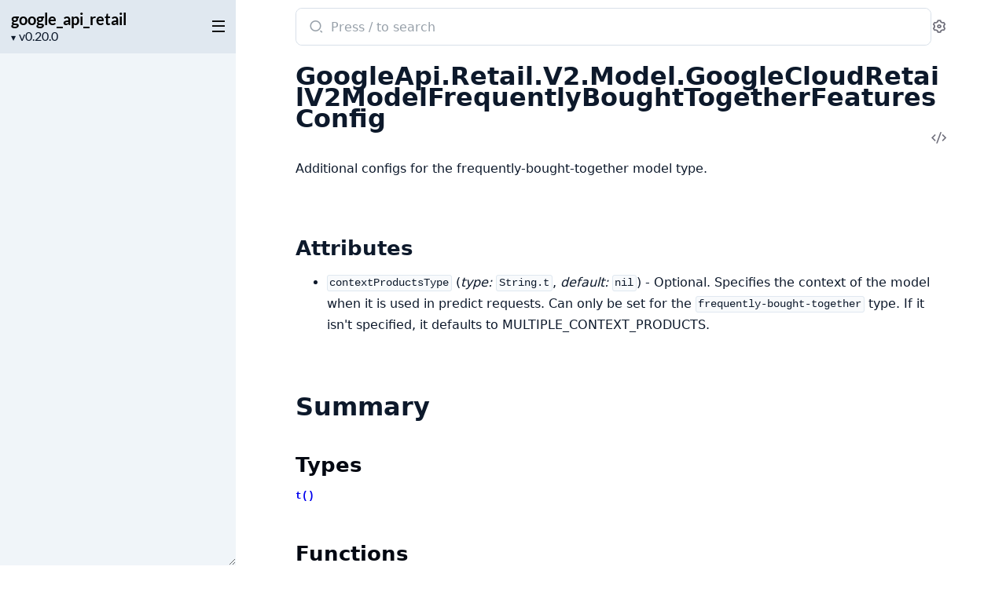

--- FILE ---
content_type: text/html
request_url: https://hexdocs.pm/google_api_retail/GoogleApi.Retail.V2.Model.GoogleCloudRetailV2ModelFrequentlyBoughtTogetherFeaturesConfig.html
body_size: 3180
content:
<!DOCTYPE html>
<html lang="en">
  <head>
    <meta charset="utf-8">
    <meta http-equiv="x-ua-compatible" content="ie=edge">
    <meta name="viewport" content="width=device-width, initial-scale=1.0">
    <meta name="generator" content="ExDoc v0.37.3">
    <meta name="project" content="google_api_retail v0.20.0">


    <title>GoogleApi.Retail.V2.Model.GoogleCloudRetailV2ModelFrequentlyBoughtTogetherFeaturesConfig — google_api_retail v0.20.0</title>

    <link rel="stylesheet" href="dist/html-elixir-6X3L5KMG.css" />

    <script defer src="dist/sidebar_items-5A18716C.js"></script>
    <script defer src="docs_config.js"></script>
    <script defer src="dist/html-ALU6OERS.js"></script>

  <script async defer data-domain="hexdocs.pm" src="https://stats.hexdocs.pm/js/index.js"></script></head>
  <body>
    <script>(()=>{var t="ex_doc:settings",e="dark";var o="dark",s="light";var E="sidebar_state",n="closed";var r="sidebar_width";var a="sidebar-open";var i=new URLSearchParams(window.location.search),S=i.get("theme")||JSON.parse(localStorage.getItem(t)||"{}").theme;(S===o||S!==s&&window.matchMedia("(prefers-color-scheme: dark)").matches)&&document.body.classList.add(e);var d=sessionStorage.getItem(E),A=d!==n&&!window.matchMedia(`screen and (max-width: ${768}px)`).matches;document.body.classList.toggle(a,A);var c=sessionStorage.getItem(r);c&&document.body.style.setProperty("--sidebarWidth",`${c}px`);var p=/(Macintosh|iPhone|iPad|iPod)/.test(window.navigator.userAgent);document.documentElement.classList.toggle("apple-os",p);})();
</script>

<div class="body-wrapper">

<button id="sidebar-menu" class="sidebar-button sidebar-toggle" aria-label="toggle sidebar" aria-controls="sidebar">
  <i class="ri-menu-line ri-lg" title="Collapse/expand sidebar"></i>
</button>

<nav id="sidebar" class="sidebar">

  <div class="sidebar-header">
    <div class="sidebar-projectInfo">

      <div>
        <a href="api-reference.html" class="sidebar-projectName" translate="no">
google_api_retail
        </a>
        <div class="sidebar-projectVersion" translate="no">
          v0.20.0
        </div>
      </div>
    </div>
    <ul id="sidebar-list-nav" class="sidebar-list-nav" role="tablist" data-extras=""></ul>
  </div>
</nav>

<output role="status" id="toast"></output>

<main class="content page-module" id="main" data-type="modules">
  <div id="content" class="content-inner">
    <div class="top-search">
      <div class="search-settings">
        <form class="search-bar" action="search.html">
          <label class="search-label">
            <span class="sr-only">Search documentation of google_api_retail</span>
            <input name="q" type="text" class="search-input" placeholder="Press / to search" autocomplete="off" autocorrect="off" autocapitalize="off" spellcheck="false" />
          </label>
          <button type="submit" class="search-button" aria-label="Submit Search" tabindex="-1">
            <i class="ri-search-2-line ri-lg" aria-hidden="true"></i>
          </button>
          <button type="button" tabindex="-1" class="search-close-button" aria-hidden="true">
            <i class="ri-close-line ri-lg" title="Cancel search"></i>
          </button>
        </form>
        <div class="autocomplete">
        </div>
        <button class="icon-settings display-settings">
          <i class="ri-settings-3-line"></i>
          <span class="sr-only">Settings</span>
        </button>
      </div>
    </div>

<div id="top-content">
  <div class="heading-with-actions top-heading">
    <h1>
      <span translate="no">GoogleApi.Retail.V2.Model.GoogleCloudRetailV2ModelFrequentlyBoughtTogetherFeaturesConfig</span> 
      <small class="app-vsn" translate="no">(google_api_retail v0.20.0)</small>

    </h1>

      <a href="https://github.com/googleapis/elixir-google-api/tree/master/clients/retail/blob/main/lib/google_api/retail/v2/model/google_cloud_retail_v2_model_frequently_bought_together_features_config.ex#L18" title="View Source" class="icon-action" rel="help">
        <i class="ri-code-s-slash-line" aria-hidden="true"></i>
        <span class="sr-only">View Source</span>
      </a>

  </div>


    <section id="moduledoc">
<p>Additional configs for the frequently-bought-together model type.</p><h2 id="module-attributes" class="section-heading">
  <a href="#module-attributes" class="hover-link">
    <i class="ri-link-m" aria-hidden="true"></i>
  </a>
  <span class="text">Attributes</span>
</h2>
<ul><li>  <code class="inline">contextProductsType</code> (<em>type:</em> <code class="inline">String.t</code>, <em>default:</em> <code class="inline">nil</code>) - Optional. Specifies the context of the model when it is used in predict requests. Can only be set for the <code class="inline">frequently-bought-together</code> type. If it isn't specified, it defaults to MULTIPLE_CONTEXT_PRODUCTS.</li></ul>
    </section>

</div>

  <section id="summary" class="details-list">
    <h1 class="section-heading">
      <a class="hover-link" href="#summary">
        <i class="ri-link-m" aria-hidden="true"></i>
      </a>
      <span class="text">Summary</span>
    </h1>
<div class="summary-types summary">
  <h2>
    <a href="#types">Types</a>
  </h2>

    <div class="summary-row">
      <div class="summary-signature">
        <a href="#t:t/0" data-no-tooltip="" translate="no">t()</a>

      </div>

    </div>

</div>
<div class="summary-functions summary">
  <h2>
    <a href="#functions">Functions</a>
  </h2>

    <div class="summary-row">
      <div class="summary-signature">
        <a href="#decode/2" data-no-tooltip="" translate="no">decode(value, options)</a>

      </div>

        <div class="summary-synopsis"><p>Unwrap a decoded JSON object into its complex fields.</p></div>

    </div>

</div>

  </section>


  <section id="types" class="details-list">
    <h1 class="section-heading">
      <a class="hover-link" href="#types">
        <i class="ri-link-m" aria-hidden="true"></i>
      </a>
      <span class="text">Types</span>
    </h1>
    <div class="types-list">
<section class="detail" id="t:t/0">

  <div class="detail-header">
    <a href="#t:t/0" class="detail-link" data-no-tooltip="" aria-label="Link to this type">
      <i class="ri-link-m" aria-hidden="true"></i>
    </a>
    <div class="heading-with-actions">
      <h1 class="signature" translate="no">t()</h1>


        <a href="https://github.com/googleapis/elixir-google-api/tree/master/clients/retail/blob/main/lib/google_api/retail/v2/model/google_cloud_retail_v2_model_frequently_bought_together_features_config.ex#L29" class="icon-action" rel="help" aria-label="View Source">
          <i class="ri-code-s-slash-line" aria-hidden="true"></i>
        </a>

    </div>
  </div>

  <section class="docstring">

      <div class="specs">

          <pre translate="no"><span class="attribute">@type</span> t() ::
  %GoogleApi.Retail.V2.Model.GoogleCloudRetailV2ModelFrequentlyBoughtTogetherFeaturesConfig{
    contextProductsType: <a href="https://hexdocs.pm/elixir/String.html#t:t/0">String.t</a>() | nil
  }</pre>

      </div>


  </section>
</section>

    </div>
  </section>

  <section id="functions" class="details-list">
    <h1 class="section-heading">
      <a class="hover-link" href="#functions">
        <i class="ri-link-m" aria-hidden="true"></i>
      </a>
      <span class="text">Functions</span>
    </h1>
    <div class="functions-list">
<section class="detail" id="decode/2">

  <div class="detail-header">
    <a href="#decode/2" class="detail-link" data-no-tooltip="" aria-label="Link to this function">
      <i class="ri-link-m" aria-hidden="true"></i>
    </a>
    <div class="heading-with-actions">
      <h1 class="signature" translate="no">decode(value, options)</h1>


        <a href="https://github.com/googleapis/elixir-google-api/tree/master/clients/retail/blob/main/lib/google_api/retail/v2/model/google_cloud_retail_v2_model_frequently_bought_together_features_config.ex#L18" class="icon-action" rel="help" aria-label="View Source">
          <i class="ri-code-s-slash-line" aria-hidden="true"></i>
        </a>

    </div>
  </div>

  <section class="docstring">

      <div class="specs">

          <pre translate="no"><span class="attribute">@spec</span> decode(<a href="https://hexdocs.pm/elixir/typespecs.html#basic-types">struct</a>(), <a href="https://hexdocs.pm/elixir/typespecs.html#built-in-types">keyword</a>()) :: <a href="https://hexdocs.pm/elixir/typespecs.html#basic-types">struct</a>()</pre>

      </div>

<p>Unwrap a decoded JSON object into its complex fields.</p>
  </section>
</section>

    </div>
  </section>

    <footer class="footer">
      <p>

          <span class="line">
            <a href="https://hex.pm/packages/google_api_retail/0.20.0" class="footer-hex-package">Hex Package</a>

            <a href="https://preview.hex.pm/preview/google_api_retail/0.20.0">Hex Preview</a>

          </span>

        <span class="line">
          <button class="a-main footer-button display-quick-switch" title="Search HexDocs packages">
            Search HexDocs
          </button>

            <a href="google_api_retail.epub" title="ePub version">
              Download ePub version
            </a>

        </span>
      </p>

      <p class="built-using">
        Built using
        <a href="https://github.com/elixir-lang/ex_doc" title="ExDoc" target="_blank" rel="help noopener" translate="no">ExDoc</a> (v0.37.3) for the

          <a href="https://elixir-lang.org" title="Elixir" target="_blank" translate="no">Elixir programming language</a>

      </p>

    </footer>
  </div>
</main>
</div>

  </body>
</html>


--- FILE ---
content_type: text/css
request_url: https://hexdocs.pm/google_api_retail/dist/html-elixir-6X3L5KMG.css
body_size: 19404
content:
:root{--main: hsl(250, 68%, 69%);--mainDark: hsl(250, 68%, 59%);--mainDarkest: hsl(250, 68%, 49%);--mainLight: hsl(250, 68%, 74%);--mainLightest: hsl(250, 68%, 79%);--searchBarFocusColor: #8E7CE6;--searchBarBorderColor: rgba(142, 124, 230, .25);--link-color: var(--mainDark);--link-visited-color: var(--mainDarkest)}body.dark{--link-color: var(--mainLightest);--link-visited-color: var(--mainLight)}@font-face{font-family:Lato;font-style:normal;font-display:swap;font-weight:400;src:url(./lato-latin-ext-400-normal-N27NCBWW.woff2) format("woff2"),url(./lato-all-400-normal-MNITWADU.woff) format("woff");unicode-range:U+0100-024F,U+0259,U+1E00-1EFF,U+2020,U+20A0-20AB,U+20AD-20CF,U+2113,U+2C60-2C7F,U+A720-A7FF}@font-face{font-family:Lato;font-style:normal;font-display:swap;font-weight:400;src:url(./lato-latin-400-normal-W7754I4D.woff2) format("woff2"),url(./lato-all-400-normal-MNITWADU.woff) format("woff");unicode-range:U+0000-00FF,U+0131,U+0152-0153,U+02BB-02BC,U+02C6,U+02DA,U+02DC,U+2000-206F,U+2074,U+20AC,U+2122,U+2191,U+2193,U+2212,U+2215,U+FEFF,U+FFFD}@font-face{font-family:Lato;font-style:normal;font-display:swap;font-weight:700;src:url(./lato-latin-ext-700-normal-Q2L5DVMW.woff2) format("woff2"),url(./lato-all-700-normal-XMT5XFBS.woff) format("woff");unicode-range:U+0100-024F,U+0259,U+1E00-1EFF,U+2020,U+20A0-20AB,U+20AD-20CF,U+2113,U+2C60-2C7F,U+A720-A7FF}@font-face{font-family:Lato;font-style:normal;font-display:swap;font-weight:700;src:url(./lato-latin-700-normal-2XVSBPG4.woff2) format("woff2"),url(./lato-all-700-normal-XMT5XFBS.woff) format("woff");unicode-range:U+0000-00FF,U+0131,U+0152-0153,U+02BB-02BC,U+02C6,U+02DA,U+02DC,U+2000-206F,U+2074,U+20AC,U+2122,U+2191,U+2193,U+2212,U+2215,U+FEFF,U+FFFD}:root{--content-width: 949px;--content-gutter: 60px;--borderRadius-lg: 14px;--borderRadius-base: 8px;--borderRadius-sm: 3px;--navTabBorderWidth: 2px;--sansFontFamily: "Lato", system-ui, Segoe UI, Roboto, Helvetica, Arial, sans-serif, "Apple Color Emoji", "Segoe UI Emoji";--monoFontFamily: ui-monospace, SFMono-Regular, Consolas, Liberation Mono, Menlo, monospace;--baseLineHeight: 1.5em;--gray25: hsl(207, 43%, 98%);--gray50: hsl(207, 43%, 96%);--gray100: hsl(212, 33%, 91%);--gray200: hsl(210, 29%, 88%);--gray300: hsl(210, 26%, 84%);--gray400: hsl(210, 21%, 64%);--gray450: hsl(210, 21%, 49%);--gray500: hsl(210, 21%, 34%);--gray600: hsl(210, 27%, 26%);--gray700: hsl(212, 35%, 17%);--gray750: hsl(214, 46%, 14%);--gray800: hsl(216, 52%, 11%);--gray800-opacity-0: hsla(216, 52%, 11%, 0%);--gray850: hsl(216, 63%, 8%);--gray900: hsl(218, 73%, 4%);--gray900-opacity-50: hsla(218, 73%, 4%, 50%);--gray900-opacity-0: hsla(218, 73%, 4%, 0%);--coldGrayFaint: hsl(240, 5%, 97%);--coldGrayLight: hsl(240, 5%, 88%);--coldGray-lightened-10: hsl(240, 5%, 56%);--coldGray: hsl(240, 5%, 46%);--coldGray-opacity-10: hsla(240, 5%, 46%, 10%);--coldGrayDark: hsl(240, 5%, 28%);--coldGrayDim: hsl(240, 5%, 18%);--yellowLight: hsl(43, 100%, 95%);--yellowDark: hsl(44, 100%, 15%);--yellow: hsl(60, 100%, 43%);--green-lightened-10: hsl(90, 100%, 45%);--green: hsl(90, 100%, 35%);--white: hsl(0, 0%, 100%);--white-opacity-50: hsla(0, 0%, 100%, 50%);--white-opacity-10: hsla(0, 0%, 100%, 10%);--white-opacity-0: hsla(0, 0%, 100%, 0%);--black: hsl(0, 0%, 0%);--black-opacity-10: hsla(0, 0%, 0%, 10%);--black-opacity-50: hsla(0, 0%, 0%, 50%);--orangeDark: hsl(30, 90%, 40%);--orangeLight: hsl(30, 80%, 50%);--text-xs: .75rem;--text-sm: .875rem;--text-md: 1rem;--text-lg: 1.125rem;--text-xl: 1.25rem;--transition-duration: .15s;--transition-timing: cubic-bezier(.4, 0, .2, 1);--transition-all: all var(--transition-duration) var(--transition-timing);--transition-colors: color var(--transition-duration) var(--transition-timing), background-color var(--transition-duration) var(--transition-timing), border-color var(--transition-duration) var(--transition-timing), text-decoration-color var(--transition-duration) var(--transition-timing), fill var(--transition-duration) var(--transition-timing), stroke var(--transition-duration) var(--transition-timing);--transition-opacity: opacity var(--transition-duration) var(--transition-timing)}@media screen and (max-width: 768px){:root{--content-width: 100%;--content-gutter: 20px}}option{background-color:var(--sidebarBackground)}:root{--background: var(--white);--contrast: var(--black);--textBody: var(--gray800);--textHeaders: var(--gray900);--textDetailAccent: var(--mainLight);--textDetailBackground: var(--coldGrayFaint);--iconAction: var(--coldGray);--iconActionHover: var(--gray800);--blockquoteBackground: var(--coldGrayFaint);--blockquoteBorder: var(--coldGrayLight);--tableHeadBorder: var(--gray100);--tableBodyBorder: var(--gray50);--warningBackground: hsl( 33, 100%, 97%);--warningHeadingBackground: hsl( 33, 87%, 64%);--warningHeading: var(--black);--errorBackground: hsl( 7, 81%, 96%);--errorHeadingBackground: hsl( 6, 80%, 60%);--errorHeading: var(--white);--infoBackground: hsl(206, 91%, 96%);--infoHeadingBackground: hsl(213, 92%, 62%);--infoHeading: var(--white);--neutralBackground: hsl(212, 29%, 92%);--neutralHeadingBackground: hsl(220, 43%, 11%);--neutralHeading: var(--white);--tipBackground: hsl(142, 31%, 93%);--tipHeadingBackground: hsl(134, 39%, 36%);--tipHeading: var(--white);--fnSpecAttr: var(--coldGray);--fnDeprecated: var(--yellowLight);--blink: var(--yellowLight);--codeBackground: var(--gray25);--codeBorder: var(--gray100);--codeScrollThumb: var(--gray400);--codeScrollBackground: var(--codeBorder);--admCodeBackground: var(--gray25);--admCodeBorder: var(--gray100);--admCodeColor: var(--black);--admInlineCodeColor: var(--black);--admInlineCodeBackground: var(--gray25);--admInlineCodeBorder: var(--gray100);--tabBorder: var(--gray300);--tabBorderTop: var(--gray100);--tabShadow: var(--gray25);--bottomActionsBtnBorder: var(--black-opacity-10);--bottomActionsBtnTitle: var(--mainDark);--modalBackground: var(--white);--settingsInput: var(--gray500);--settingsInputBackground: var(--white);--settingsInputBorder: var(--gray300);--settingsSectionBorder: var(--gray300);--quickSwitchInput: var(--gray500);--quickSwitchContour: var(--coldGray);--success: var(--green);--progressBarColor: var(--gray400);--sidebarAccentMain: var(--black);--sidebarBackground: var(--gray50);--sidebarHeader: var(--gray100);--sidebarMuted: var(--gray800);--sidebarHover: var(--black);--sidebarStaleVersion: var(--orangeDark);--sidebarSubheadings: var(--gray500);--sidebarItem: var(--black);--sidebarInactiveItemBorder: var(--gray500);--sidebarInactiveItemMarker: var(--gray200);--sidebarLanguageAccentBar: var(--mainDark);--sidebarActiveItem: var(--mainDarkest);--searchBarBorder: var(--gray200);--searchAccentMain: var(--gray600);--searchLanguageAccentBar: var(--main);--searchSearch: var(--white);--autocompleteBorder: rgba(3, 9, 19, .1);--autocompletePreview: var(--gray25);--autocompleteSelected: var(--gray25);--autocompleteHover: var(--gray50);--autocompleteBackground: var(--white);--suggestionBorder: var(--gray200);--autocompleteResults: var(--gray600);--autocompleteResultsBold: var(--gray800);--autocompleteLabelBack: var(--gray100);--autocompleteLabelFont: var(--gray600)}body.dark{--background: var(--gray900);--contrast: var(--white);--textBody: var(--gray200);--textHeaders: var(--gray100);--textDetailAccent: var(--mainLight);--textDetailBackground: var(--gray700);--iconAction: var(--coldGray-lightened-10);--iconActionHover: var(--white);--blockquoteBackground: var(--coldGray-opacity-10);--blockquoteBorder: var(--coldGrayDim);--tableHeadBorder: var(--gray600);--tableBodyBorder: var(--gray700);--warningBackground: hsla( 33, 30%, 60%, 10%);--warningHeadingBackground: hsla( 33, 66%, 35%, 80%);--warningHeading: var(--white);--errorBackground: hsla( 7, 30%, 60%, 10%);--errorHeadingBackground: hsla( 6, 70%, 40%, 80%);--errorHeading: var(--white);--infoBackground: hsla(206, 30%, 60%, 10%);--infoHeadingBackground: hsla(213, 55%, 35%, 80%);--infoHeading: var(--white);--neutralBackground: hsl(210, 30%, 60%, 10%);--neutralHeadingBackground: var(--gray600);--neutralHeading: var(--white);--tipBackground: hsla(142, 30%, 60%, 10%);--tipHeadingBackground: hsla(134, 45%, 30%, 80%);--tipHeading: var(--white);--fnSpecAttr: var(--gray400);--fnDeprecated: var(--yellowDark);--blink: var(--gray600);--codeBackground: var(--gray750);--codeBorder: var(--gray600);--codeScrollThumb: var(--gray500);--codeScrollBackground: var(--codeBorder);--admCodeBackground: var(--gray750);--admCodeBorder: var(--gray600);--admCodeColor: var(--gray100);--admInlineCodeColor: var(--gray100);--admInlineCodeBackground: var(--gray750);--admInlineCodeBorder: var(--gray600);--tabBorder: var(--gray700);--tabBorderTop: var(--gray700);--tabShadow: var(--black);--bottomActionsBtnBorder: var(--white-opacity-10);--bottomActionsBtnTitle: var(--mainLightest);--modalBackground: var(--gray800);--settingsInput: var(--white);--settingsInputBackground: var(--gray700);--settingsInputBorder: var(--gray700);--settingsSectionBorder: var(--gray700);--quickSwitchInput: var(--gray300);--quickSwitchContour: var(--gray500);--success: var(--green-lightened-10);--progressBarColor: var(--gray300);--sidebarAccentMain: var(--gray50);--sidebarBackground: var(--gray800);--sidebarHeader: var(--gray700);--sidebarMuted: var(--gray300);--sidebarHover: var(--white);--sidebarStaleVersion: var(--orangeLight);--sidebarSubheadings: var(--gray400);--sidebarItem: var(--gray200);--sidebarInactiveItemBorder: var(--gray400);--sidebarInactiveItemMarker: var(--gray600);--sidebarLanguageAccentBar: var(--mainLight);--sidebarActiveItem: var(--mainLightest);--searchBarBorder: var(--gray500);--searchAccentMain: var(--gray300);--searchSearch: var(--gray900);--autocompleteBorder: rgba(28,42,60,.75);--autocompletePreview: var(--gray750);--autocompleteSelected: var(--gray750);--autocompleteHover: var(--gray700);--autocompleteBackground: var(--gray800);--suggestionBorder: var(--gray600);--autocompleteResults: var(--gray200);--autocompleteResultsBold: var(--gray100);--autocompleteLabelBack: var(--gray600);--autocompleteLabelFont: rgba(255, 255, 255, .8)}:root:has(body.dark){color-scheme:dark}*,:before,:after{box-sizing:border-box}html{font-family:system-ui,Segoe UI,Roboto,Helvetica,Arial,sans-serif,"Apple Color Emoji","Segoe UI Emoji";line-height:1.15;-webkit-text-size-adjust:100%;tab-size:4}body{margin:0}b,strong{font-weight:bolder}code,kbd,samp,pre{font-family:ui-monospace,SFMono-Regular,Consolas,Liberation Mono,Menlo,monospace;font-size:1em}small{font-size:80%}sub,sup{font-size:75%;line-height:0;position:relative;vertical-align:baseline}sub{bottom:-.25em}sup{top:-.5em}table{border-color:currentcolor}button,input,optgroup,select,textarea{font-family:inherit;font-size:100%;line-height:1.15;margin:0}button,[type=button],[type=reset],[type=submit]{-webkit-appearance:button}legend{padding:0}progress{vertical-align:baseline}::-webkit-inner-spin-button,::-webkit-outer-spin-button{height:auto}[type=search]{-webkit-appearance:textfield;outline-offset:-2px}::-webkit-search-decoration{-webkit-appearance:none}::-webkit-file-upload-button{-webkit-appearance:button;font:inherit}summary{display:list-item}@font-face{font-family:remixicon;src:url(./remixicon-NKANDIL5.woff2) format("woff2");font-display:swap}[class^=ri-],[class*=" ri-"],.remix-icon{font-family:remixicon;font-style:normal;-webkit-font-smoothing:antialiased;-moz-osx-font-smoothing:grayscale}:root{--icon-arrow-up-s: "\ea78";--icon-arrow-down-s: "\ea4e";--icon-arrow-right-s: "\ea6e";--icon-add: "\ea13";--icon-subtract: "\f1af";--icon-error-warning: "\eca1";--icon-information: "\ee59";--icon-alert: "\ea21";--icon-double-quotes-l: "\ec51";--icon-link-m: "\eeaf";--icon-close-line: "\eb99";--icon-code-s-slash-line: "\ebad";--icon-menu-line: "\ef3e";--icon-search-2-line: "\f0cd";--icon-settings-3-line: "\f0e6";--icon-printer-line: "\f029"}.ri-lg{font-size:1.3333em;line-height:.75em;vertical-align:-.0667em}.ri-settings-3-line:before{content:var(--icon-settings-3-line)}.ri-add-line:before{content:var(--icon-add)}.ri-subtract-line:before{content:var(--icon-subtract)}.ri-arrow-up-s-line:before{content:var(--icon-arrow-up-s)}.ri-arrow-down-s-line:before{content:var(--icon-arrow-down-s)}.ri-arrow-right-s-line:before{content:var(--icon-arrow-right-s)}.ri-search-2-line:before{content:var(--icon-search-2-line)}.ri-menu-line:before{content:var(--icon-menu-line)}.ri-close-line:before{content:var(--icon-close-line)}.ri-link-m:before{content:var(--icon-link-m)}.ri-code-s-slash-line:before{content:var(--icon-code-s-slash-line)}.ri-error-warning-line:before{content:var(--icon-error-warning)}.ri-information-line:before{content:var(--icon-information)}.ri-alert-line:before{content:var(--icon-alert)}.ri-double-quotes-l:before{content:var(--icon-double-quotes-l)}.ri-printer-line:before{content:var(--icon-printer-line)}html,body{box-sizing:border-box;height:100%;width:100%}body{--sidebarWidth: 300px;--sidebarMinWidth: 300px;--sidebarTransitionDuration: .3s;background-color:var(--background);color:var(--textBody);font-size:var(--text-md);line-height:1.6875em}*,*:before,*:after{box-sizing:inherit}.body-wrapper{display:flex;height:100%}.sidebar{display:none;flex-direction:column;width:var(--sidebarWidth);min-width:var(--sidebarMinWidth);max-width:50vw;height:100%;position:fixed;top:0;left:calc(-1 * var(--sidebarWidth));z-index:100;resize:horizontal}.sidebar-button{padding:26px 12px 18px 19px;position:fixed;z-index:200;top:0;left:0;will-change:transform;transform:translate(0)}.content{left:0;width:100%;height:100%;position:absolute}.content .content-inner{container:content / inline-size;max-width:var(--content-width);min-height:100%;margin:0 auto;padding:0 var(--content-gutter) 10px}.content-inner:focus{outline:none}.sidebar-transition .sidebar,.sidebar-transition .sidebar-button,.sidebar-transition .content{transition:all var(--sidebarTransitionDuration) ease-in-out allow-discrete}.sidebar-open .sidebar,.sidebar-transition .sidebar{display:flex}.sidebar-open .sidebar{left:0}.sidebar-open .sidebar-button{transform:translate(calc(var(--sidebarWidth) - 100%))}.sidebar-open .content{width:calc(100% - var(--sidebarWidth));left:var(--sidebarWidth)}@media screen and (max-width: 768px){.sidebar-open .content{left:0;width:100%}.sidebar{max-width:90vw}body:not(.sidebar-open) .sidebar-button{position:absolute}}.swup-progress-bar{height:2px;background-color:var(--progressBarColor)}.sidebar{--sidebarFontSize: 16px;--sidebarLineHeight: 20px;font-family:var(--sansFontFamily);font-size:var(--sidebarFontSize);line-height:var(--sidebarLineHeight);background-color:var(--sidebarBackground);color:var(--sidebarAccentMain);overflow:hidden;& .sidebar-tabpanel{scrollbar-width:thin}}.apple-os .sidebar{-webkit-font-smoothing:antialiased;-moz-osx-font-smoothing:grayscale}.sidebar ul{list-style:none}.sidebar ul li{margin:0;padding:0 10px}.sidebar a{color:var(--sidebarAccentMain);text-decoration:none;transition:var(--transition-colors)}.sidebar a:hover{color:var(--sidebarHover)}.sidebar .sidebar-header{background-color:var(--sidebarHeader);width:100%}.sidebar .sidebar-projectInfo{display:flex;justify-content:start;align-items:center;gap:8px;margin:12px 34px 12px 14px}.sidebar .sidebar-projectInfo>div{flex:1}.sidebar .sidebar-projectImage{align-self:flex-end}.sidebar .sidebar-projectImage img{display:block;max-width:48px;max-height:48px}.sidebar .sidebar-projectName{font-weight:700;font-size:var(--text-xl);line-height:24px;color:var(--sidebarAccentMain);margin:0;padding:0;word-wrap:break-word;display:block;width:calc(100% - 12px)}.sidebar .sidebar-projectVersion{display:block;position:relative;margin:0;padding:0;font-size:var(--sidebarFontSize);line-height:var(--sidebarLineHeight);color:var(--sidebarMuted);width:calc(100% - 12px)}.sidebar .sidebar-projectVersion form{display:flex}.sidebar .sidebar-projectVersion select{cursor:pointer;position:relative;margin:0;padding:0 0 0 10px;border:none;-webkit-appearance:none;appearance:none;background-color:transparent;color:var(--sidebarMuted);z-index:2}.sidebar .sidebar-projectVersion option{color:initial}.sidebar .sidebar-projectVersionsCaret{position:absolute;left:0;top:2px;z-index:1;font-size:8px;color:var(--sidebarMuted)}.sidebar .sidebar-projectVersion select::-ms-expand{display:none}.sidebar .sidebar-staleVersion{display:block;white-space:nowrap;overflow:hidden;text-overflow:ellipsis;color:var(--sidebarStaleVersion)}.sidebar .sidebar-staleVersion>a{color:var(--sidebarStaleVersion);font-weight:400}.sidebar .sidebar-staleIcon{font-size:var(--text-lg);position:relative;top:3px;line-height:0}.sidebar .sidebar-list-nav{display:flex;margin:0;padding:0;overflow:auto;scrollbar-width:thin}.sidebar .sidebar-list-nav :is(li,li button){text-transform:uppercase;letter-spacing:.02em;font-size:var(--text-sm);color:var(--sidebarSubheadings);white-space:nowrap}.sidebar .sidebar-list-nav li{display:inline-block;padding:0}.sidebar .sidebar-list-nav button{background:none;border:0;border-radius:0;-webkit-appearance:none;text-align:inherit;color:inherit;font-weight:inherit;cursor:pointer;display:inline-block;line-height:27px;padding:4px 14px;transition:var(--transition-all)}.sidebar .sidebar-list-nav button{border-bottom:var(--navTabBorderWidth) solid transparent}.sidebar .sidebar-list-nav button:not([aria-selected]):hover{border-bottom:var(--navTabBorderWidth) solid var(--sidebarInactiveItemBorder);color:var(--sidebarAccentMain);transition:var(--transition-all)}.sidebar .sidebar-list-nav button[aria-selected]{border-bottom:var(--navTabBorderWidth) solid var(--sidebarLanguageAccentBar);color:var(--sidebarAccentMain)}.sidebar .sidebar-tabpanel{flex:1 1 .01%;overflow-y:auto;overscroll-behavior:contain;position:relative;-webkit-overflow-scrolling:touch;padding-top:12px;scroll-padding-top:40px}.sidebar .full-list{margin:0;padding:0 0 20px;position:relative}.sidebar .full-list :is(li,a){display:block;overflow:hidden;white-space:nowrap;text-overflow:ellipsis}.sidebar .full-list li{padding:0;line-height:27px}.sidebar .full-list li.group{text-transform:uppercase;font-weight:700;font-size:.8em;margin:1.5em 0 0;line-height:1.8em;color:var(--sidebarSubheadings);padding-left:15px}.sidebar .full-list li.nesting-context{font-weight:700;font-size:.9em;line-height:1.8em;color:var(--sidebarSubheadings);margin-top:10px;padding-left:15px}.sidebar .full-list a{margin-right:30px;padding:3px 0 3px 12px;border-left:var(--navTabBorderWidth) solid transparent;color:var(--sidebarItem)}.sidebar .full-list a[aria-selected]{color:var(--sidebarActiveItem)}.sidebar .full-list button{appearance:none;background-color:transparent;border:0;padding:0;cursor:pointer;color:inherit;width:20px;text-align:center;font-size:calc(1.2 * var(--sidebarFontSize));line-height:var(--sidebarLineHeight);position:absolute;display:block;right:10px;transform:translateY(-100%)}.sidebar .full-list a[aria-selected]+button{color:var(--sidebarActiveItem)}.sidebar .full-list button:after{font-family:remixicon;font-style:normal;-webkit-font-smoothing:antialiased;-moz-osx-font-smoothing:grayscale;content:var(--icon-arrow-down-s)}.sidebar .full-list button[aria-expanded=true]:after{content:var(--icon-arrow-up-s)}.sidebar .full-list ul{display:none;margin:10px 0 10px 10px;padding:0}.sidebar .full-list button[aria-expanded=true]+ul{display:block}.sidebar .full-list>li>a{height:27px;line-height:var(--sidebarLineHeight)}.sidebar .full-list>li>a:hover{border-left-color:var(--sidebarLanguageAccentBar)}.sidebar .full-list>li>a[aria-selected]{border-left-color:var(--sidebarLanguageAccentBar)}.sidebar .full-list>li:last-child{margin-bottom:30px}.sidebar .full-list>li.group:first-child{margin-top:0}.sidebar .full-list>li>ul>li:not(:has(li a[aria-selected=true]))>a[aria-selected=true]:before,.sidebar .full-list>li>ul>li>a:hover:before{content:"\2022";position:absolute;margin-left:-15px;color:var(--sidebarActiveItem)}.sidebar .full-list ul li{line-height:var(--sidebarFontSize);padding:0 8px}.sidebar .full-list ul a{padding-left:15px;height:24px}.sidebar .full-list ul button{font-size:var(--sidebarFontSize)}.sidebar .full-list ul button:after{content:var(--icon-add)}.sidebar .full-list ul button[aria-expanded=true]:after{content:var(--icon-subtract)}.sidebar .full-list ul ul{margin:9px 0 9px 10px}.sidebar .full-list ul ul li{height:20px;color:var(--sidebarAccentMain)}.sidebar .full-list ul ul a{border-left:1px solid var(--sidebarInactiveItemMarker);padding:0 10px;height:20px}.sidebar .full-list ul ul a:hover{border-color:var(--sidebarLanguageAccentBar)}.sidebar .full-list ul ul a[aria-selected]{color:var(--sidebarActiveItem);border-color:var(--sidebarLanguageAccentBar)}.sidebar-button{cursor:pointer;background-color:transparent;border:none;font-size:var(--sidebarFontSize);color:var(--sidebarAccentMain)}.sidebar-button:hover{color:var(--sidebarHover)}body:not(.sidebar-open) .sidebar-button{color:var(--contrast)}@media screen and (max-height: 500px){.sidebar{overflow-y:auto}.sidebar .full-list{overflow:visible}}.top-search{background-color:var(--background);top:0;z-index:99;position:relative;width:100%;padding:10px 0}.search-settings{display:flex;column-gap:12px;align-items:center;width:100%;position:relative}.search-bar{border:1px solid var(--searchBarBorder);border-radius:var(--borderRadius-base);height:48px;position:relative;width:100%}.top-search .search-bar .search-input{background-color:var(--searchSearch);border:1px solid transparent;border-radius:var(--borderRadius-base);color:var(--searchAccentMain);position:relative;height:46px;padding:8px 35px 8px 43px;width:100%;transition:var(--transition-all)}.top-search .search-bar .search-input::placeholder{color:var(--searchAccentMain);opacity:.5}.top-search .search-bar .search-input:focus{border:1px solid var(--searchBarFocusColor);border-radius:calc(var(--borderRadius-base) - 1px);position:relative;box-shadow:0 4px 20px 0 var(--searchBarBorderColor) inset}.top-search .search-bar .search-label{position:relative}.top-search .search-bar .search-button{font-size:var(--text-sm);color:var(--searchAccentMain);background-color:transparent;border:none;cursor:pointer;left:11px;opacity:.5;padding:5px 1px 5px 5px;position:absolute;top:60%;transform:translateY(-60%);z-index:99;transition:var(--transition-all)}.top-search .search-bar.selected .search-button,.top-search .search-bar .search-button:hover,.top-search .search-bar .search-button:focus{color:var(--top-searchLanguageAccentBar);opacity:1}.top-search .search-bar .search-close-button{font-size:var(--text-md);color:var(--searchAccentMain);background-color:transparent;border:none;cursor:pointer;right:11px;margin:0;opacity:.5;padding:5px 1px 5px 0;position:absolute;transform:scaleY(0);top:calc(50% - 13px);transition:var(--transition-all);z-index:99}.top-search .search-bar .search-close-button:hover{opacity:.7}.top-search .search-settings button.icon-settings{display:flex;align-items:center;justify-content:flex-end}.top-search .search-settings .icon-settings{font-size:var(--text-xl);float:right;color:var(--iconAction);text-decoration:none;border:none;transition:color .3s ease-in-out;background-color:transparent;cursor:pointer;padding:0}.top-search .search-settings .icon-settings:hover{color:var(--iconActionHover)}.top-search .search-settings .icon-settings:visited{color:var(--iconAction)}@media screen and (max-width: 768px){.top-search{padding-left:calc(var(--content-gutter) + 36px);padding-right:var(--content-gutter);margin-left:calc(-1 * var(--content-gutter));margin-right:calc(-1 * var(--content-gutter));width:calc(2 * var(--content-gutter) + 100%)}.search-settings{width:100%;box-sizing:border-box}}body.search-focused .search-bar .search-close-button{transform:scaleY(1);transition:var(--transition-all)}@media screen and (hover: hover){body.search-focused .top-search{position:sticky!important}body.search-focused .sidebar-button{position:fixed!important}}@media screen and (hover: none){body.scroll-sticky .top-search{position:sticky!important}body.scroll-sticky .sidebar-button{position:fixed!important}}*:focus,button:focus,[type=button]:focus,[type=reset]:focus,[type=submit]:focus{outline:2px solid var(--main);outline-offset:-2px}*:focus:not(:focus-visible),button:focus:not(:focus-visible),[type=button]:focus:not(:focus-visible),[type=reset]:focus:not(:focus-visible),[type=submit]:focus:not(:focus-visible){outline:0}input[type=text],input[type=number],input[type=date],input[type=datetime],input[type=datetime-local],input[type=email],input[type=month],input[type=number],input[type=password],input[type=search],input[type=tel],input[type=time],input[type=url],input[type=week],textarea{outline:0}.content-inner{font-size:1em;line-height:1.6875em;position:relative;background-color:var(--background);color:var(--textBody)}.content-inner .heading-with-actions{display:flex;flex-wrap:wrap;justify-content:flex-end;align-items:center;gap:6px}.content-inner .heading-with-actions>*:not(h1){flex-shrink:0}.content-inner .heading-with-actions h1{flex-grow:1;justify-self:flex-start;max-width:100%;margin:0;overflow-wrap:break-word}.content-inner .heading-with-actions .icon-action{width:20px;height:20px;display:flex;justify-content:center;align-items:center;font-weight:400}.content-inner .heading-with-actions.top-heading .icon-action{font-size:1.2rem}@container content (width > 600px){.content-inner .heading-with-actions.top-heading{flex-wrap:nowrap;align-items:flex-start;& h1{padding-right:32px}& .icon-action{padding-top:1.7rem}}}.content-inner .top-heading{padding-top:1rem}.content-inner :is(h1,h2,h3,h4,h5,h6){font-family:var(--sansFontFamily);font-weight:700;line-height:1.5em;word-wrap:break-word;color:var(--textHeaders)}.content-inner h1{font-size:2em;margin:.5em 0}.content-inner h1.section-heading{margin:1.5em 0 .5em}.content-inner h1 small{font-weight:400}.content-inner h2{font-size:1.6em;padding-top:1em;margin-bottom:.5em}.content-inner h3{font-size:1.375em;margin:1em 0 .5em}.content-inner li+li{margin-top:.25em}.content-inner :is(a,.a-main){color:var(--link-color);text-decoration:underline;text-decoration-skip-ink:auto}.content-inner :is(a:visited,.a-main:visited){color:var(--link-visited-color)}.content-inner .icon-action{color:var(--iconAction);text-decoration:none;border:none;transition:var(--transition-colors);background-color:transparent;cursor:pointer}.content-inner .icon-action:hover{color:var(--iconActionHover)}.content-inner .icon-action:visited{color:var(--iconAction)}.content-inner .livebook-badge-container{display:flex}.content-inner a.livebook-badge{display:inline-flex}.content-inner .note{color:var(--iconAction);font-size:var(--text-xs);font-weight:400}.content-inner blockquote,.content-inner section.admonition{border-left:3px solid var(--blockquoteBorder);position:relative;margin:1.5625em 0;padding:0 1.2rem;overflow:auto;background-color:var(--blockquoteBackground);border-radius:var(--borderRadius-base)}.content-inner blockquote p:last-child,.content-inner section.admonition p:last-child{padding-bottom:1em;margin-bottom:0}.content-inner table{margin:2em 0;border-collapse:collapse;display:block;overflow:auto}.content-inner th{text-align:left;font-family:var(--sansFontFamily);font-weight:700;padding-bottom:.5em;white-space:nowrap}.content-inner thead tr{border-bottom:1px solid var(--tableHeadBorder)}.content-inner tbody tr{border-bottom:1px solid var(--tableBodyBorder)}.content-inner tbody tr:last-child{border-bottom:none}.content-inner tr{vertical-align:bottom;height:2.5em}.content-inner :is(td,th){padding:.25em .25em .25em 1em;line-height:2em;vertical-align:top}.content-inner .section-heading{--icon-size: 16px;--icon-spacing: 5px;display:grid;grid-template:1fr / 1fr}@media screen and (max-width: 768px){.content-inner .section-heading{--icon-spacing: 2px}}.content-inner .section-heading>:is(.hover-link,.text){grid-row:1;grid-column:1}.content-inner .section-heading .hover-link{text-decoration:none}.content-inner .section-heading i{font-size:var(--icon-size);color:var(--mainLight);margin-top:.1em;margin-left:calc(-1 * (var(--icon-size) + var(--icon-spacing)));padding-right:var(--icon-spacing);opacity:0}.content-inner :is(blockquote,section.admonition) .section-heading i{display:none}.content-inner .section-heading:is(:hover,:focus,:target) i{opacity:1}.content-inner .app-vsn{display:none!important;font-size:.6em;line-height:1.5em}@media screen and (max-width: 768px){.content-inner .app-vsn{display:block!important}}.content-inner img{max-width:100%}.content-inner strong>code{font-weight:700}.content-inner code{font-family:var(--monoFontFamily);font-style:normal;line-height:24px;font-weight:400;font-size:var(--text-sm)}@media screen and (max-width: 768px){.content-inner :is(ol,ul){padding-left:calc(1.5 * var(--content-gutter))}}.content-inner section.admonition{border-radius:var(--borderRadius-base);border-left:0}.content-inner section.admonition.warning{background-color:var(--warningBackground)}.content-inner section.admonition.error{background-color:var(--errorBackground)}.content-inner section.admonition.info{background-color:var(--infoBackground)}.content-inner section.admonition.neutral{background-color:var(--neutralBackground)}.content-inner section.admonition.tip{background-color:var(--tipBackground)}.content-inner section.admonition>.admonition-title{color:var(--contrast);margin:0 -1.2rem;padding:.7rem 1.2rem .7rem 3.3rem;font-weight:700;font-style:normal}.content-inner section.admonition>.admonition-title:before{color:var(--contrast);position:absolute;left:1rem;font-size:1.8rem;font-family:remixicon;font-style:normal;-webkit-font-smoothing:antialiased;-moz-osx-font-smoothing:grayscale}.content-inner section.admonition>.admonition-title.warning{background-color:var(--warningHeadingBackground);color:var(--warningHeading)}.content-inner section.admonition>.admonition-title.warning:before{content:var(--icon-error-warning);color:var(--warningHeading)}.content-inner section.admonition>.admonition-title.error{background-color:var(--errorHeadingBackground);color:var(--errorHeading)}.content-inner section.admonition>.admonition-title.error:before{content:var(--icon-error-warning);color:var(--errorHeading)}.content-inner section.admonition>.admonition-title.info{background-color:var(--infoHeadingBackground);color:var(--infoHeading)}.content-inner section.admonition>.admonition-title.info:before{content:var(--icon-information);color:var(--infoHeading)}.content-inner section.admonition>.admonition-title.neutral{background-color:var(--neutralHeadingBackground);color:var(--neutralHeading)}.content-inner section.admonition>.admonition-title.neutral:before{content:var(--icon-double-quotes-l);color:var(--neutralHeading)}.content-inner section.admonition>.admonition-title.tip{background-color:var(--tipHeadingBackground);color:var(--tipHeading)}.content-inner section.admonition>.admonition-title.tip:before{content:var(--icon-information);color:var(--tipHeading)}.content-inner section.admonition>.admonition-title code{margin:0 .5ch}.content-inner section.admonition code{background-color:var(--admInlineCodeBackground);border:1px solid var(--admInlineCodeBorder);color:var(--admInlineCodeColor)}.content-inner section.admonition pre code{background-color:var(--admCodeBackground);border:1px solid var(--admCodeBorder);color:var(--admCodeColor)}.content-inner section.admonition>.admonition-title :is(a,a:visited){color:inherit;text-decoration-color:currentColor}@media screen and (max-width: 768px){.content-inner section.admonition{margin-left:calc(-1 * var(--content-gutter));margin-right:calc(-1 * var(--content-gutter));padding-left:var(--content-gutter);padding-right:var(--content-gutter);border-radius:0}.content-inner section.admonition>.admonition-title{margin:0 calc(-1 * var(--content-gutter))}}.content-inner .summary h2 a{text-decoration:none;border:none;color:var(--textHeaders)!important}.content-inner .summary span.deprecated{color:var(--darkDeprecated);font-weight:400}.content-inner .summary .summary-row .summary-signature{font-family:var(--monoFontFamily);font-size:13px;font-weight:700}.content-inner .summary .summary-row .summary-signature a{text-decoration:none;border:none}.content-inner .summary .summary-row .summary-synopsis{padding:0 1.2em;margin:0 0 .5em}.content-inner .summary .summary-row .summary-synopsis p{margin:0;padding:0}@font-face{font-family:Consolas;src:local("Consolas");size-adjust:110%}.content-inner.content-inner :is(a:has(code,img),pre a){color:var(--link-color);text-shadow:none;text-decoration:none;background-image:none}.content-inner.content-inner :is(a:has(code,img),pre a):is(:visited,:active,:focus,:hover){color:var(--link-visited-color)}.content-inner code{background-color:var(--codeBackground);vertical-align:baseline;border-radius:var(--borderRadius-sm);padding:.1em .2em;border:1px solid var(--codeBorder);text-transform:none}.content-inner code.inline{border-radius:var(--borderRadius-sm);word-wrap:break-word}.content-inner pre{margin:var(--baseLineHeight) 0}.content-inner pre code{display:block;overflow-x:auto;white-space:inherit;padding:1em;scrollbar-width:thin}.content-inner pre code.output{margin:0 12px;max-height:400px;overflow:auto}.content-inner pre code.output+.copy-button{margin-right:12px}.content-inner pre code.output:before{content:"Output";display:block;position:absolute;top:-16px;left:12px;padding:2px 4px;font-size:var(--text-xs);font-family:var(--monoFontFamily);line-height:1;color:var(--textHeaders);background-color:var(--codeBackground);border:1px solid var(--codeBorder);border-bottom:0;border-radius:2px}@media screen and (max-width: 768px){.content-inner>pre:has(code),.content-inner section>pre:has(code){margin-left:calc(-1 * var(--content-gutter));margin-right:calc(-1 * var(--content-gutter))}.content-inner>pre code,.content-inner section>pre code{padding-left:var(--content-gutter);padding-right:var(--content-gutter);border-radius:0;border-left-width:0;border-right-width:0}}@keyframes blink-background{0%,to{background-color:var(--textDetailBackground)}50%{background-color:var(--blink)}}.content-inner .detail:target .detail-header{animation-duration:.55s;animation-name:blink-background;animation-iteration-count:1;animation-timing-function:ease-in-out}.content-inner .detail-header{margin:1em 0;padding:.5em .85em .5em 1em;background-color:var(--textDetailBackground);border-left:3px solid var(--textDetailAccent);font-size:1em;font-family:var(--monoFontFamily);position:relative}.content-inner .detail-header .signature{font-family:var(--monoFontFamily);font-size:13px;font-weight:700;line-height:2em}.content-inner .detail-header:hover a.detail-link,.content-inner .detail-header a.detail-link:focus{opacity:1;text-decoration:none}.content-inner .detail-header a.detail-link{transition:var(--transition-opacity);position:absolute;top:0;left:0;display:block;opacity:0;padding:.6em;line-height:1.5em;margin-left:-2.5em;text-decoration:none;border:none}@media screen and (max-width: 768px){.content-inner .detail-header a.detail-link{margin-left:-30px}}.content-inner .specs pre{font-family:var(--monoFontFamily);font-size:var(--text-xs);font-style:normal;line-height:24px;white-space:pre-wrap;margin:0;padding:0}.content-inner .specs .attribute{color:var(--fnSpecAttr)}.content-inner .docstring{margin:1.2em 0 3em 1.2em}@media screen and (max-width: 768px){.content-inner .docstring{margin-left:0}}.content-inner .docstring:is(h2,h3,h4,h5){font-weight:700}.content-inner .docstring h2{font-size:1.1em}.content-inner .docstring h3{font-size:1em}.content-inner .docstring h4{font-size:.95em}.content-inner .docstring h5{font-size:.9em}.content-inner div.deprecated{display:block;padding:1em;background-color:var(--fnDeprecated);border-radius:var(--borderRadius-sm);margin:var(--baseLineHeight) 0}.content-inner .footer{margin:4em auto 1em;text-align:center;font-size:var(--text-sm)}.content-inner .footer .line{display:inline-block}.content-inner .footer .footer-button{background-color:transparent;border:0;cursor:pointer;padding:0 4px}.content-inner .footer .footer-hex-package{margin-right:4px}.content-inner .bottom-actions{display:flex;justify-content:space-between;margin-top:4em;gap:12px}.bottom-actions-item{flex:1 1 0%}.content-inner .bottom-actions .bottom-actions-button{display:flex;text-decoration:none;flex-direction:column;border-radius:var(--borderRadius-sm);border:1px solid var(--bottomActionsBtnBorder);padding:12px 16px;min-width:150px;transition:var(--transition-all)}.content-inner .bottom-actions .bottom-actions-button:hover{border-color:var(--mainLight)}.content-inner .bottom-actions .bottom-actions-button .subheader{font-size:.8em;color:var(--textHeaders);white-space:nowrap}.content-inner .bottom-actions .bottom-actions-button .title{color:var(--bottomActionsBtnTitle)}.content-inner .bottom-actions .bottom-actions-button[rel=prev]{text-align:start}.content-inner .bottom-actions .bottom-actions-button[rel=next]{text-align:end}@media screen and (max-width: 768px){.content-inner .bottom-actions{flex-direction:column-reverse}}.page-cheatmd .content-inner{--horizontal-space: 1.5em;--vertical-space: 1em}@media (max-width: 600px){.page-cheatmd .content-inner{--horizontal-space: 1em;--vertical-space: .75em}}.page-cheatmd .content-inner{max-width:1200px}.page-cheatmd .content-inner h1{margin-bottom:var(--vertical-space)}.page-cheatmd .content-inner h2{margin:var(--vertical-space) 0;column-span:all;color:var(--gray700);font-weight:500}.dark .page-cheatmd .content-inner h2{color:var(--gray200)}.page-cheatmd .content-inner h3{margin:0 0 1em;font-weight:400}.page-cheatmd .content-inner section.h3{min-width:300px;margin:0;padding:0 0 calc(var(--vertical-space) * 2) 0;break-inside:avoid}.page-cheatmd .content-inner h3 .text{overflow:hidden}.page-cheatmd .content-inner h3 .text:after{content:"";margin-left:calc(var(--horizontal-space) / 2);vertical-align:baseline;display:inline-block;width:100%;height:1px;margin-right:-100%;margin-bottom:5px;background-color:var(--codeBorder)}.page-cheatmd .content-inner h4{display:block;margin:0;padding:.25em var(--horizontal-space);font-weight:400;background:var(--gray100);color:#567;border:solid 1px 1px 0 1px var(--gray100)}.dark .page-cheatmd .content-inner h4{background:#192f50;color:var(--textBody);border:1px solid #192f50;border-bottom:0}.page-cheatmd .content-inner .h2 p{margin:0;display:block;background:var(--gray50);padding:var(--vertical-space) var(--horizontal-space)}.dark .page-cheatmd .content-inner .h2 p{background:var(--gray700)}.page-cheatmd .content-inner .h2 p>code{color:#eb5757;border-radius:var(--borderRadius-sm);padding:.2em .4em}.page-cheatmd .content-inner pre code{padding:var(--vertical-space) var(--horizontal-space)}.page-cheatmd .content-inner .h2 pre{margin:0}.page-cheatmd .content-inner .h2 pre+pre{margin-top:-1px}.page-cheatmd .content-inner pre.wrap{white-space:break-spaces}@media screen and (max-width: 768px){.page-cheatmd .content-inner pre code{border-left-width:1px!important;border-right-width:1px!important}}.page-cheatmd .content-inner .h2 table{display:table;box-sizing:border-box;width:100%;border-collapse:collapse;margin:0}.page-cheatmd .content-inner .h2 th{padding:var(--vertical-space) var(--horizontal-space);line-height:inherit;margin-bottom:-1px;vertical-align:middle;border-bottom:1px solid var(--codeBorder)}.page-cheatmd .content-inner .h2 td{padding:var(--vertical-space) var(--horizontal-space);border:0;border-bottom:1px solid var(--codeBorder)}.page-cheatmd .content-inner .h2 tr:first-child{border-top:1px solid var(--codeBorder)}.page-cheatmd .content-inner .h2 td code{color:#eb5757;border-radius:var(--borderRadius-sm);padding:.2em .4em}.page-cheatmd .content-inner .h2 thead{background-color:var(--gray50)}.dark .page-cheatmd .content-inner .h2 thead{background-color:var(--gray700)}.page-cheatmd .content-inner .h2 tbody{background-color:var(--codeBackground)}.page-cheatmd .content-inner .h2 :is(ul,ol){margin:0;padding:0}.page-cheatmd .content-inner .h2 li{list-style-position:inside;padding:.5em var(--horizontal-space);line-height:2em;vertical-align:middle;background-color:var(--codeBackground);border-bottom:1px solid var(--codeBorder);margin-top:0}.page-cheatmd .content-inner .h2 :is(ul,ol)+pre code{border-top:0}.page-cheatmd .content-inner .h2 li>code{color:#eb5757;border-radius:var(--borderRadius-sm);padding:.2em .4em}.page-cheatmd .content-inner section.width-50{display:block;width:50%;margin:0}.page-cheatmd .content-inner section.width-50>section>table{width:100%}.page-cheatmd .content-inner section:is(.col-2,.col-2-left,.col-3){column-gap:40px}.page-cheatmd .content-inner section.col-2{column-count:2;height:auto}.page-cheatmd .content-inner section.col-2-left{display:grid;grid-template-columns:calc(100% / 3) auto}.page-cheatmd .content-inner section.col-2-left>h2{grid-column-end:span 2}.page-cheatmd .content-inner section.col-3{column-count:3;height:auto}.page-cheatmd .content-inner section.list-4>ul{display:flex;flex-wrap:wrap}.page-cheatmd .content-inner section.list-4>ul>li{flex:0 0 25%}.page-cheatmd .content-inner section.list-6>ul{display:flex;flex-wrap:wrap}.page-cheatmd .content-inner section.list-6>ul>li{flex:0 0 calc(100% / 6)}@media screen and (max-width: 1400px){.page-cheatmd .content-inner section.col-3{column-count:2}.page-cheatmd .content-inner section.col-2-left{display:flex;flex-direction:column}}@media screen and (max-width: 1200px){.page-cheatmd .content-inner section:is(.col-2,.col-3){display:flex;flex-direction:column}.page-cheatmd .content-inner section.list-6>ul>li{flex:0 0 25%}}@media screen and (max-width: 1000px){.page-cheatmd .content-inner section:is(.list-4,.list-6)>ul>li{flex:0 0 calc(100% / 3)}}@media screen and (max-width: 600px){.page-cheatmd .content-inner section:is(.list-4,.list-6)>ul>li{flex:0 0 50%}.page-cheatmd .content-inner section.width-50{width:100%}}#search{min-height:200px;position:relative}#search .loading{height:64px;width:64px;position:absolute;top:50%;left:calc(50% - 32px)}#search .loading div{box-sizing:border-box;display:block;position:absolute;width:51px;height:51px;margin:6px;border:6px solid var(--coldGray);border-radius:50%;animation:loading 1.2s cubic-bezier(.5,0,.5,1) infinite;border-color:var(--coldGray) transparent transparent transparent}#search .loading div:nth-child(1){animation-delay:-.45s}#search .loading div:nth-child(2){animation-delay:-.3s}#search .loading div:nth-child(3){animation-delay:-.15s}@keyframes loading{0%{transform:rotate(0)}to{transform:rotate(360deg)}}#search .result{margin:2em 0 2.5em}#search .result p{margin:0}#search .result-id{font-size:1.4em;margin:0}#search .result-id a{text-decoration:none;color:var(--textHeaders);transition:var(--transition-colors)}#search .result-id a:is(:visited,:active){color:var(--textHeaders)}#search .result-id a:is(:hover,:focus){color:var(--main)}#search :is(.result-id,.result-elem) em{font-style:normal;color:var(--main)}#search .result-id small{font-weight:400}@keyframes keyboard-shortcuts-show{0%{opacity:0}to{opacity:1}}.modal{animation-duration:.15s;animation-name:keyboard-shortcuts-show;animation-iteration-count:1;animation-timing-function:ease-in-out;display:none;background-color:#000000bf;position:fixed;inset:0;z-index:300}.modal.shown{display:block}.modal .modal-contents{margin:75px auto 0;max-width:500px;background-color:var(--modalBackground);border-radius:var(--borderRadius-sm);box-shadow:2px 2px 8px #0003;padding:25px 35px 35px}@media screen and (max-width: 768px){.modal .modal-contents{padding:20px}}.modal .modal-header{display:flex;align-items:start}.modal .modal-title{display:inline-block;flex-grow:1;font-size:1.2rem;font-weight:700;margin-bottom:20px}.modal .modal-title button{border:none;background-color:transparent;color:var(--textHeaders);font-weight:700;margin-right:30px;padding-left:0;text-align:left;transition:var(--transition-colors)}.modal .modal-title button:hover{color:var(--main);cursor:pointer}.modal .modal-title button.active{color:var(--main)}.modal .modal-close{cursor:pointer;display:block;font-size:1.5rem;margin:-8px -8px 0 0;padding:8px;opacity:.7;background-color:transparent;color:var(--textHeaders);border:none;transition:var(--transition-opacity)}.modal .modal-close:hover{opacity:1}#keyboard-shortcuts-content dl.shortcut-row{display:flex;align-items:center;justify-content:space-between;margin:0;padding:6px 0 8px;border-bottom:1px solid var(--settingsSectionBorder)}#keyboard-shortcuts-content dl.shortcut-row:last-of-type{border-bottom-style:none}#keyboard-shortcuts-content dl.shortcut-row:first-child{padding-top:0}#keyboard-shortcuts-content :is(.shortcut-keys,.shortcut-description){display:inline-block}#keyboard-shortcuts-content kbd>kbd{background-color:var(--settingsInputBorder);color:var(--contrast);border-radius:var(--borderRadius-sm);font-family:inherit;font-weight:700;display:inline-block;line-height:1;padding:4px 7px 6px;min-width:26px;text-align:center;font-size:var(--text-sm)}#keyboard-shortcuts-content :is(.shortcut-keys,.shortcut-description){margin:0}#quick-switch-modal-body{width:100%;position:relative}#quick-switch-modal-body .ri-search-2-line{position:absolute;left:0;top:0;padding:4px 10px;color:var(--quickSwitchContour);font-weight:700}#quick-switch-modal-body #quick-switch-input{width:100%;padding:8px 6px 8px 38px;border:none;color:var(--quickSwitchInput);background-color:transparent;border-bottom:1px solid var(--quickSwitchContour);box-sizing:border-box;transition:all .12s ease-out}#quick-switch-modal-body #quick-switch-results{margin:0}#quick-switch-modal-body .quick-switch-result{padding:2px 5px;border-bottom:1px dotted var(--quickSwitchContour);transition:all .12s ease-out}#quick-switch-modal-body .quick-switch-result:last-child{border-bottom:none}#quick-switch-modal-body .quick-switch-result:hover{cursor:pointer}#quick-switch-modal-body .quick-switch-result:is(:hover,.selected){border-left:4px solid var(--main);background-color:var(--codeBackground)}.autocomplete{display:none;position:absolute;width:calc(100% - 32px);top:55px}.autocomplete .triangle{width:0;height:0;border-left:12px solid transparent;border-right:12px solid transparent;border-bottom:12px solid var(--autocompleteBackground);position:absolute;top:8px;left:26px;transform:translate(-50%);z-index:100;background-color:transparent}.autocomplete-preview{width:100%;margin:0;height:100%;line-height:20px;background-color:var(--background);font-family:var(--sansFontFamily);border:4px solid var(--autocompleteBorder);padding:12px 16px}.autocomplete-preview div,.autocomplete-preview span{display:none}.autocomplete-preview.loading div{float:left;display:block;border:5px solid var(--autocompleteBorder);border-radius:50%;border-top:5px solid var(--textDetailAccent);width:20px;height:20px;animation:spinner 4s linear infinite}.autocomplete-preview.loading span{color:var(--autocompleteResults);display:inline;margin-left:6px}.autocomplete-preview.loading span:after{color:var(--autocompleteResults);content:"Loading"}@keyframes spinner{0%{transform:rotate(0)}to{transform:rotate(360deg)}}.autocomplete-preview.loading iframe{height:0}.autocomplete-preview iframe{width:100%;height:100%;border:0}.autocomplete-results{list-style:none;margin:0;padding:15px 20px;display:flex;flex-wrap:wrap;justify-content:space-between;gap:8px;color:var(--autocompleteResults);font-family:var(--sansFontFamily);font-weight:300;font-size:.9rem}.autocomplete-results .query{margin-right:auto}.autocomplete-results .bold{color:var(--autocompleteResultsBold);font-weight:400}.autocomplete.shown{display:block}.autocomplete-container{position:absolute;top:15px;width:100%;z-index:200}.autocomplete-suggestions{background-color:var(--autocompleteBackground);border-radius:var(--borderRadius-base);box-shadow:0 15px 99px 0 var(--autocompleteBorder);overflow-y:auto;max-height:450px;white-space:normal;overflow-x:hidden;overscroll-behavior-y:contain;scrollbar-width:thin}.autocomplete-suggestions.previewing:has(.selected){max-height:80vh}.autocomplete-suggestions.previewing:has(.selected) .autocomplete-suggestion:not(.selected){display:none}.autocomplete-suggestions.previewing:not(:has(.selected)) .autocomplete-preview{display:none}.autocomplete-suggestions:not(.previewing) .autocomplete-preview{display:none}.autocomplete-suggestion{color:var(--textHeaders)!important;display:block;padding:12px 20px;text-decoration:none!important;transition:var(--transition-colors);border-top:1px solid var(--suggestionBorder);font-size:.9rem}.autocomplete-suggestion.selected{background-color:var(--autocompleteSelected);box-shadow:inset 2px 0 var(--main)}.autocomplete-suggestion:hover{background-color:var(--autocompleteHover)}.autocomplete-suggestion:not(.selected) .autocomplete-preview-indicator{display:none}.autocomplete-preview-indicator{float:right}.autocomplete-preview-indicator button{color:var(--iconAction);display:flex;align-items:center;text-decoration:none;border:1px solid var(--suggestionBorder);border-radius:var(--borderRadius-base);transition:var(--transition-colors);background-color:var(--autocompletePreview);cursor:pointer;padding:4px 8px;font-size:var(--text-sm)}.autocomplete-preview-indicator button:hover{color:var(--iconActionHover);background-color:var(--autocompleteHover)}.autocomplete-preview-indicator button i{margin-right:4px}.autocomplete-suggestions.previewing .autocomplete-preview-indicator-closed{display:none}.autocomplete-suggestions:not(.previewing) .autocomplete-preview-indicator-open{display:none}.autocomplete-suggestion:hover:not(.selected) .autocomplete-preview-indicator-closed{display:block}.autocomplete-suggestion em{font-style:normal;font-weight:700}.autocomplete-suggestion .description{opacity:.6;padding-top:3px}.autocomplete-suggestion .label{background-color:var(--autocompleteLabelBack);opacity:.6;color:var(--autocompleteLabelFont);padding:4px 8px;border-radius:4px;margin-left:5px;text-transform:uppercase;font-family:var(--sansFontFamily);font-size:.7rem}.autocomplete-suggestion .header{margin-right:5px}.autocomplete-suggestion .title,.autocomplete-suggestion .description{overflow:hidden;text-overflow:ellipsis;white-space:nowrap;width:100%}@media screen and (hover: none){.autocomplete-preview-indicator,.autocomplete-results .press-return{display:none!important}}.tooltip{box-shadow:0 0 10px var(--black-opacity-10);max-height:300px;max-width:500px;padding:0;position:absolute;pointer-events:none;margin:0;z-index:99;top:0;left:0;visibility:hidden;transform:translateY(20px);opacity:0;transition:.2s visibility ease-out,.2s transform ease-out,.2s opacity ease-out}.tooltip.tooltip-shown{visibility:visible;transform:translateY(0);opacity:1}.tooltip .tooltip-body{border:1px solid var(--codeBorder);border-radius:var(--borderRadius-sm);overflow:auto}.tooltip .tooltip-body .signature{min-width:320px;width:100%;line-height:1em}.tooltip .tooltip-body .detail-header{border-left:0;margin-bottom:0;margin-top:0}.tooltip .tooltip-body .docstring{background-color:var(--background);padding:1.2em;margin:0;width:498px}.tooltip .tooltip-body .docstring-plain{max-width:498px;width:auto}.tooltip .tooltip-body .version-info{float:right;font-family:var(--monoFontFamily);font-weight:400;opacity:.3;padding-left:.3em}pre{position:relative}pre:hover .copy-button,pre .copy-button:focus{opacity:1}.copy-button{display:flex;opacity:0;position:absolute;top:7px;right:8px;padding:8px;background-color:transparent;backdrop-filter:blur(8px);border-radius:var(--borderRadius-sm);border:1px solid var(--codeBorder);cursor:pointer;transition:var(--transition-all);font-size:var(--text-sm);line-height:24px;color:currentColor;& svg[aria-live=polite]{display:none}}.copy-button svg{opacity:.5;transition:var(--transition-all)}pre .copy-button:hover svg,pre .copy-button:focus-visible svg{opacity:1}.copy-button svg{width:20px}.copy-button.clicked{opacity:1;color:var(--success);& svg[aria-live=polite]{display:block}}.copy-button.clicked svg{display:none;color:currentColor}#settings-modal-content{margin-top:10px}#settings-modal-content .hidden{display:none}#settings-modal-content .input{box-sizing:border-box;width:80%;padding:8px;font-size:var(--text-sm);background-color:var(--settingsInputBackground);color:var(--settingsInput);border:1px solid var(--settingsInputBorder);border-radius:var(--borderRadius-base);transition:var(--transition-all)}#settings-modal-content .input:focus{border-color:var(--main)}#settings-modal-content .input::placeholder{color:var(--gray400)}#settings-modal-content .switch-button-container{display:flex;align-items:center;justify-content:space-between;border-top:1px solid var(--settingsSectionBorder);padding:10px 0}#settings-modal-content .switch-button-container:first-of-type{border-top-style:none;padding-top:0}#settings-modal-content .switch-button-container>div>span{font-size:var(--text-md)}#settings-modal-content .switch-button-container>div>p{-webkit-font-smoothing:antialiased;-moz-osx-font-smoothing:grayscale;font-size:var(--text-sm);line-height:1.4;margin:0;padding-bottom:6px;padding-right:10px}#settings-modal-content .switch-button{position:relative;display:inline-block;flex-shrink:0;width:40px;height:20px;user-select:none;transition:var(--transition-all)}#settings-modal-content .switch-button__checkbox{appearance:none;position:absolute;display:block;width:20px;height:20px;border-radius:1000px;background-color:#91a4b7;border:3px solid #e5edf5;cursor:pointer;transition:var(--transition-all)}#settings-modal-content .switch-button__bg{display:block;width:100%;height:100%;border-radius:1000px;background-color:#e5edf5;cursor:pointer;transition:var(--transition-all)}#settings-modal-content .switch-button__checkbox:checked{background-color:#fff;border-color:var(--main);transform:translate(100%)}#settings-modal-content .switch-button__checkbox:checked+.switch-button__bg{background-color:var(--main)}#settings-modal-content .switch-button__checkbox:focus{outline:0}#settings-modal-content .switch-button__checkbox:focus+.switch-button__bg{outline:2px solid var(--main);outline-offset:2px}#settings-modal-content .switch-button__checkbox:focus:not(:focus-visible)+.switch-button__bg{outline:0}#settings-modal-content .settings-select{cursor:pointer;position:relative;border:none;background-color:transparent;color:var(--textBody)}#settings-modal-content .settings-select option{color:initial}#toast{visibility:hidden;opacity:0;position:fixed;z-index:1;left:50%;bottom:1rem;min-width:3rem;margin:0 -1.2rem;padding:.7rem 1.2rem;text-align:center;font-weight:700;border-radius:var(--borderRadius-base);border:1px solid var(--codeBorder);background-color:var(--codeBackground);color:var(--textBody);transition:opacity .4s ease-in-out,transform .3s ease-out;cursor:default}#toast.show{visibility:visible;opacity:1;transform:translateY(-.75rem)}@media (prefers-reduced-motion: reduce){#toast{transition:none}}.sr-only{position:absolute;width:1px;height:1px;padding:0;margin:-1px;overflow:hidden;clip:rect(0,0,0,0);border:0;user-select:none}@media print{.body-wrapper{display:block}.sidebar,.sidebar-button,.top-search{display:none}.content{padding-left:0;overflow:visible;left:0;width:100%}.summary-row{break-inside:avoid}#toast{display:none}.content-inner{padding:0}.content-inner .section-heading a.hover-link,.content-inner button.icon-action,.content-inner a.icon-action,.content-inner .bottom-actions{display:none}.footer p:first-of-type{display:none}.content-inner section.admonition{border:2px solid var(--gray400)}.content-inner section.admonition>.admonition-title{color:var(--textHeaders);border-bottom:2px solid var(--gray400)}.content-inner pre code.makeup{border-color:var(--gray400);white-space:break-spaces;break-inside:avoid}.content-inner blockquote code.inline,.content-inner code.inline{border-color:var(--gray400)}}@media print{.page-cheatmd .content-inner *{background-color:transparent!important;border-color:var(--gray400)!important}.page-cheatmd .content-inner{max-width:100%;width:100%;padding:0;font-size:.7em}.page-cheatmd .content-inner section:is(.col-2,.col-2-left,.col-3){column-gap:30px}.page-cheatmd .content-inner section.col-2{column-count:2}.page-cheatmd .content-inner section.col-2-left{display:grid}.page-cheatmd .content-inner section.col-3{column-count:3}.page-cheatmd .content-inner h1{margin-top:0;margin-bottom:.5em}.page-cheatmd .content-inner h2.section-heading{font-weight:700;margin-top:1em;column-span:all}.page-cheatmd .content-inner section.h2{break-inside:avoid}.page-cheatmd .content-inner h3{font-weight:700;color:var(--mainDark)}.page-cheatmd .content-inner h3:after{height:2px;background-color:var(--gray400)}.page-cheatmd .content-inner section.h3{min-width:300px;break-inside:avoid}.page-cheatmd .content-inner h4{padding:.5em 0;border:none;font-weight:700;color:#000}.page-cheatmd .content-inner .h2 p{padding-left:0;padding-right:0;border:none!important}.page-cheatmd .content-inner code{line-height:1.5em}.page-cheatmd .content-inner .h2 table{font-variant-numeric:tabular-nums;break-inside:avoid}.page-cheatmd .content-inner .h2 :is(th,td){vertical-align:top;padding-left:0;padding-right:0}.page-cheatmd .content-inner .h2 thead{border-style:solid none;border-width:1px}.page-cheatmd .content-inner .h2 tr{border-bottom:none}.page-cheatmd .content-inner .h2 th{font-weight:700}.page-cheatmd .content-inner .h2 li{padding-left:0;padding-right:0;vertical-align:middle;border-bottom:none}.page-cheatmd .content-inner pre:hover button.copy-button,.page-cheatmd .content-inner div.tooltip{display:none}.page-cheatmd .content-inner footer p:not(.built-using){display:none}}code.makeup .unselectable{-webkit-touch-callout:none;-webkit-user-select:none;-khtml-user-select:none;-moz-user-select:none;-ms-user-select:none;user-select:none}.makeup .hll{background-color:#ffc}.makeup .bp{color:#3465a4}.makeup .c,.makeup .c1,.makeup .ch,.makeup .cm,.makeup .cp,.makeup .cpf,.makeup .cs{color:#4d4d4d}.makeup .dl{color:#408200}.makeup .err{color:#a40000;border:#ef2929}.makeup .fm,.makeup .g{color:#4d4d4c}.makeup .gd{color:#a40000}.makeup .ge{color:#4d4d4c;font-style:italic}.makeup .gh{color:navy;font-weight:700}.makeup .gi{color:#00a000}.makeup .go{color:#4d4d4c;font-style:italic}.makeup .gp{color:#4d4d4d}.makeup .gr{color:#ef2929}.makeup .gs{color:#4d4d4c;font-weight:700}.makeup .gt{color:#a40000;font-weight:700}.makeup .gu{color:purple;font-weight:700}.makeup .il{color:#0000cf;font-weight:700}.makeup .k,.makeup .kc,.makeup .kd,.makeup .kn,.makeup .kp,.makeup .kr,.makeup .kt{color:#204a87}.makeup .l{color:#4d4d4c}.makeup .ld{color:#c00}.makeup .m,.makeup .mb,.makeup .mf,.makeup .mh,.makeup .mi,.makeup .mo{color:#2937ab}.makeup .n{color:#4d4d4c}.makeup .na{color:#8a7000}.makeup .nb{color:#204a87}.makeup .nc{color:#0000cf}.makeup .nd{color:#5c35cc;font-weight:700}.makeup .ne{color:#c00;font-weight:700}.makeup .nf{color:#b65800}.makeup .ni{color:#bc5400}.makeup .nl{color:#b65800}.makeup .nn{color:#4d4d4c}.makeup .no{color:#a06600}.makeup .nt{color:#204a87;font-weight:700}.makeup .nv,.makeup .nx{color:#4d4d4c}.makeup .o{color:#bc5400}.makeup .ow{color:#204a87}.makeup .p,.makeup .py{color:#4d4d4c}.makeup .s,.makeup .s1,.makeup .s2,.makeup .sa,.makeup .sb,.makeup .sc{color:#408200}.makeup .sd{color:#8f5902;font-style:italic}.makeup .se{color:#204a87}.makeup .sh{color:#408200}.makeup .si{color:#204a87}.makeup .sr{color:#c00}.makeup .ss{color:#a06600}.makeup .sx{color:#408200}.makeup .vc,.makeup .vg,.makeup .vi,.makeup .vm,.makeup .x{color:#4d4d4c}.dark .makeup{color:#dce1e6}.dark .makeup .hll{background-color:#49483e}.dark .makeup .bp{color:#dce1e6}.dark .makeup .c,.dark .makeup .c1,.dark .makeup .ch,.dark .makeup .cm,.dark .makeup .cp,.dark .makeup .cpf,.dark .makeup .cs{color:#969386}.dark .makeup .dl{color:#e6db74}.dark .makeup .err{color:#960050;background-color:#1e0010}.dark .makeup .fm{color:#a6e22e}.dark .makeup .gd{color:#ff5385}.dark .makeup .ge{font-style:italic}.dark .makeup .gi{color:#a6e22e}.dark .makeup .gp{color:#969386}.dark .makeup .gs{font-weight:700}.dark .makeup .gu{color:#969386}.dark .makeup .gt{color:#ff5385;font-weight:700}.dark .makeup .il{color:#ae81ff}.dark .makeup .k,.dark .makeup .kc,.dark .makeup .kd{color:#66d9ef}.dark .makeup .kn{color:#ff5385}.dark .makeup .kp,.dark .makeup .kr,.dark .makeup .kt{color:#66d9ef}.dark .makeup .l,.dark .makeup .ld,.dark .makeup .m,.dark .makeup .mb,.dark .makeup .mf,.dark .makeup .mh,.dark .makeup .mi,.dark .makeup .mo{color:#ae81ff}.dark .makeup .n{color:#dce1e6}.dark .makeup .na{color:#a6e22e}.dark .makeup .nb{color:#dce1e6}.dark .makeup .nc,.dark .makeup .nd,.dark .makeup .ne,.dark .makeup .nf{color:#a6e22e}.dark .makeup .ni,.dark .makeup .nl,.dark .makeup .nn{color:#dce1e6}.dark .makeup .no{color:#66d9ef}.dark .makeup .nt{color:#ff5385}.dark .makeup .nv{color:#dce1e6}.dark .makeup .nx{color:#a6e22e}.dark .makeup .o,.dark .makeup .ow{color:#ff5385}.dark .makeup .p,.dark .makeup .py{color:#dce1e6}.dark .makeup .s,.dark .makeup .s1,.dark .makeup .s2,.dark .makeup .sa,.dark .makeup .sb,.dark .makeup .sc,.dark .makeup .sd{color:#e6db74}.dark .makeup .se{color:#ae81ff}.dark .makeup .sh,.dark .makeup .si,.dark .makeup .sr,.dark .makeup .ss,.dark .makeup .sx{color:#e6db74}.dark .makeup .vc,.dark .makeup .vg,.dark .makeup .vi,.dark .makeup .vm{color:#dce1e6}.tabset{--borderWidth: 1px;--tabsetPadding: var(--baseLineHeight);margin:var(--baseLineHeight) 0;border:var(--borderWidth) solid var(--tabBorder);padding:0 var(--tabsetPadding);border-radius:var(--borderRadius-lg)}.tabset-tablist{display:flex;overflow:auto;scrollbar-width:thin;border-bottom-width:1px;border-bottom-style:solid;border-bottom-color:var(--tabBorderTop)}.tabset-tab{padding:1.1rem var(--tabsetPadding);font-family:var(--sansFontFamily);color:var(--textColor);margin-right:calc(-1 * var(--borderWidth));background-color:transparent;border:0;box-shadow:none;cursor:pointer;border-bottom-width:2px;border-bottom-style:solid;border-bottom-color:transparent;transition:var(--transition-all)}:hover.tabset-tab{border-bottom-color:var(--tabBorderTop);color:var(--textHeaders)}.tabset-tab[aria-selected=true]{border-bottom-color:var(--mainLight);color:var(--textHeaders)}.tabset-tab[aria-selected=true]:focus-visible{background-color:var(--mainLight);border-color:var(--mainLight);color:var(--white)}@media screen and (max-width: 768px){.tabset{--tabsetPadding: calc(var(--baseLineHeight) / 2)}.tabset-panel{padding-top:calc(var(--tabsetPadding) / 2);padding-bottom:calc(var(--tabsetPadding) / 2)}.tabset-panel pre,.tabset-panel blockquote,.tabset-panel section.admonition{margin-left:calc(-1 * var(--tabsetPadding))!important;margin-right:calc(-1 * var(--tabsetPadding))!important}.tabset-panel>pre code{border-left-width:0;border-right-width:0}}@media screen and (max-width: 768px){.tabset-panel>:is(:first-child){&:is(table){margin:.5em 0}}}@media screen and (min-width: 769px){.tabset-panel>:is(:first-child){&:is(blockquote,.admonition){margin-top:1.5em}&:is(p:has(img)){margin-top:1.25em}&:is(table){margin-top:.75em}}.tabset-panel>:is(:last-child){&:is(blockquote,.admonition){margin-bottom:1.5em}&:is(p:not(:has(img)),ul,ol){margin-bottom:1.25em}&:is(table){margin-bottom:.75em}}}body.preview{--sidebarWidth: 0px;overflow:hidden}body.preview .content{height:auto}body.preview .content-inner{padding:0}body.preview .sidebar,body.preview #sidebar-menu,body.preview .hover-link,body.preview .detail-link{display:none}body.preview :is(h1,h2,h3):first-of-type{margin-top:0}body:not(.dark) .content-inner img[src*="#gh-dark-mode-only"],body.dark .content-inner img[src*="#gh-light-mode-only"]{display:none}
/*! Bundled license information:

modern-normalize/modern-normalize.css:
  (*! modern-normalize v3.0.1 | MIT License | https://github.com/sindresorhus/modern-normalize *)
*/


--- FILE ---
content_type: text/javascript
request_url: https://hexdocs.pm/google_api_retail/dist/sidebar_items-5A18716C.js
body_size: 10873
content:
sidebarNodes={"modules":[{"id":"GoogleApi.Retail.V2","deprecated":false,"group":"","title":"GoogleApi.Retail.V2","sections":[],"nodeGroups":[{"name":"Functions","nodes":[{"id":"discovery_revision/0","deprecated":false,"title":"discovery_revision()","anchor":"discovery_revision/0"}],"key":"functions"}]},{"id":"GoogleApi.Retail.V2.Api.Projects","deprecated":false,"group":"","title":"GoogleApi.Retail.V2.Api.Projects","sections":[],"nodeGroups":[{"name":"Functions","nodes":[{"id":"retail_projects_locations_catalogs_attributes_config_add_catalog_attribute/4","deprecated":false,"title":"retail_projects_locations_catalogs_attributes_config_add_catalog_attribute(connection, attributes_config, optional_params \\\\ [], opts \\\\ [])","anchor":"retail_projects_locations_catalogs_attributes_config_add_catalog_attribute/4"},{"id":"retail_projects_locations_catalogs_attributes_config_remove_catalog_attribute/4","deprecated":false,"title":"retail_projects_locations_catalogs_attributes_config_remove_catalog_attribute(connection, attributes_config, optional_params \\\\ [], opts \\\\ [])","anchor":"retail_projects_locations_catalogs_attributes_config_remove_catalog_attribute/4"},{"id":"retail_projects_locations_catalogs_attributes_config_replace_catalog_attribute/4","deprecated":false,"title":"retail_projects_locations_catalogs_attributes_config_replace_catalog_attribute(connection, attributes_config, optional_params \\\\ [], opts \\\\ [])","anchor":"retail_projects_locations_catalogs_attributes_config_replace_catalog_attribute/4"},{"id":"retail_projects_locations_catalogs_branches_operations_get/4","deprecated":false,"title":"retail_projects_locations_catalogs_branches_operations_get(connection, name, optional_params \\\\ [], opts \\\\ [])","anchor":"retail_projects_locations_catalogs_branches_operations_get/4"},{"id":"retail_projects_locations_catalogs_branches_products_add_fulfillment_places/4","deprecated":false,"title":"retail_projects_locations_catalogs_branches_products_add_fulfillment_places(connection, product, optional_params \\\\ [], opts \\\\ [])","anchor":"retail_projects_locations_catalogs_branches_products_add_fulfillment_places/4"},{"id":"retail_projects_locations_catalogs_branches_products_add_local_inventories/4","deprecated":false,"title":"retail_projects_locations_catalogs_branches_products_add_local_inventories(connection, product, optional_params \\\\ [], opts \\\\ [])","anchor":"retail_projects_locations_catalogs_branches_products_add_local_inventories/4"},{"id":"retail_projects_locations_catalogs_branches_products_create/4","deprecated":false,"title":"retail_projects_locations_catalogs_branches_products_create(connection, parent, optional_params \\\\ [], opts \\\\ [])","anchor":"retail_projects_locations_catalogs_branches_products_create/4"},{"id":"retail_projects_locations_catalogs_branches_products_delete/4","deprecated":false,"title":"retail_projects_locations_catalogs_branches_products_delete(connection, name, optional_params \\\\ [], opts \\\\ [])","anchor":"retail_projects_locations_catalogs_branches_products_delete/4"},{"id":"retail_projects_locations_catalogs_branches_products_get/4","deprecated":false,"title":"retail_projects_locations_catalogs_branches_products_get(connection, name, optional_params \\\\ [], opts \\\\ [])","anchor":"retail_projects_locations_catalogs_branches_products_get/4"},{"id":"retail_projects_locations_catalogs_branches_products_import/4","deprecated":false,"title":"retail_projects_locations_catalogs_branches_products_import(connection, parent, optional_params \\\\ [], opts \\\\ [])","anchor":"retail_projects_locations_catalogs_branches_products_import/4"},{"id":"retail_projects_locations_catalogs_branches_products_list/4","deprecated":false,"title":"retail_projects_locations_catalogs_branches_products_list(connection, parent, optional_params \\\\ [], opts \\\\ [])","anchor":"retail_projects_locations_catalogs_branches_products_list/4"},{"id":"retail_projects_locations_catalogs_branches_products_patch/4","deprecated":false,"title":"retail_projects_locations_catalogs_branches_products_patch(connection, name, optional_params \\\\ [], opts \\\\ [])","anchor":"retail_projects_locations_catalogs_branches_products_patch/4"},{"id":"retail_projects_locations_catalogs_branches_products_purge/4","deprecated":false,"title":"retail_projects_locations_catalogs_branches_products_purge(connection, parent, optional_params \\\\ [], opts \\\\ [])","anchor":"retail_projects_locations_catalogs_branches_products_purge/4"},{"id":"retail_projects_locations_catalogs_branches_products_remove_fulfillment_places/4","deprecated":false,"title":"retail_projects_locations_catalogs_branches_products_remove_fulfillment_places(connection, product, optional_params \\\\ [], opts \\\\ [])","anchor":"retail_projects_locations_catalogs_branches_products_remove_fulfillment_places/4"},{"id":"retail_projects_locations_catalogs_branches_products_remove_local_inventories/4","deprecated":false,"title":"retail_projects_locations_catalogs_branches_products_remove_local_inventories(connection, product, optional_params \\\\ [], opts \\\\ [])","anchor":"retail_projects_locations_catalogs_branches_products_remove_local_inventories/4"},{"id":"retail_projects_locations_catalogs_branches_products_set_inventory/4","deprecated":false,"title":"retail_projects_locations_catalogs_branches_products_set_inventory(connection, name, optional_params \\\\ [], opts \\\\ [])","anchor":"retail_projects_locations_catalogs_branches_products_set_inventory/4"},{"id":"retail_projects_locations_catalogs_complete_query/4","deprecated":false,"title":"retail_projects_locations_catalogs_complete_query(connection, catalog, optional_params \\\\ [], opts \\\\ [])","anchor":"retail_projects_locations_catalogs_complete_query/4"},{"id":"retail_projects_locations_catalogs_completion_data_import/4","deprecated":false,"title":"retail_projects_locations_catalogs_completion_data_import(connection, parent, optional_params \\\\ [], opts \\\\ [])","anchor":"retail_projects_locations_catalogs_completion_data_import/4"},{"id":"retail_projects_locations_catalogs_controls_create/4","deprecated":false,"title":"retail_projects_locations_catalogs_controls_create(connection, parent, optional_params \\\\ [], opts \\\\ [])","anchor":"retail_projects_locations_catalogs_controls_create/4"},{"id":"retail_projects_locations_catalogs_controls_delete/4","deprecated":false,"title":"retail_projects_locations_catalogs_controls_delete(connection, name, optional_params \\\\ [], opts \\\\ [])","anchor":"retail_projects_locations_catalogs_controls_delete/4"},{"id":"retail_projects_locations_catalogs_controls_get/4","deprecated":false,"title":"retail_projects_locations_catalogs_controls_get(connection, name, optional_params \\\\ [], opts \\\\ [])","anchor":"retail_projects_locations_catalogs_controls_get/4"},{"id":"retail_projects_locations_catalogs_controls_list/4","deprecated":false,"title":"retail_projects_locations_catalogs_controls_list(connection, parent, optional_params \\\\ [], opts \\\\ [])","anchor":"retail_projects_locations_catalogs_controls_list/4"},{"id":"retail_projects_locations_catalogs_controls_patch/4","deprecated":false,"title":"retail_projects_locations_catalogs_controls_patch(connection, name, optional_params \\\\ [], opts \\\\ [])","anchor":"retail_projects_locations_catalogs_controls_patch/4"},{"id":"retail_projects_locations_catalogs_export_analytics_metrics/4","deprecated":false,"title":"retail_projects_locations_catalogs_export_analytics_metrics(connection, catalog, optional_params \\\\ [], opts \\\\ [])","anchor":"retail_projects_locations_catalogs_export_analytics_metrics/4"},{"id":"retail_projects_locations_catalogs_generative_question_batch_update/4","deprecated":false,"title":"retail_projects_locations_catalogs_generative_question_batch_update(connection, parent, optional_params \\\\ [], opts \\\\ [])","anchor":"retail_projects_locations_catalogs_generative_question_batch_update/4"},{"id":"retail_projects_locations_catalogs_generative_questions_list/4","deprecated":false,"title":"retail_projects_locations_catalogs_generative_questions_list(connection, parent, optional_params \\\\ [], opts \\\\ [])","anchor":"retail_projects_locations_catalogs_generative_questions_list/4"},{"id":"retail_projects_locations_catalogs_get_attributes_config/4","deprecated":false,"title":"retail_projects_locations_catalogs_get_attributes_config(connection, name, optional_params \\\\ [], opts \\\\ [])","anchor":"retail_projects_locations_catalogs_get_attributes_config/4"},{"id":"retail_projects_locations_catalogs_get_completion_config/4","deprecated":false,"title":"retail_projects_locations_catalogs_get_completion_config(connection, name, optional_params \\\\ [], opts \\\\ [])","anchor":"retail_projects_locations_catalogs_get_completion_config/4"},{"id":"retail_projects_locations_catalogs_get_default_branch/4","deprecated":false,"title":"retail_projects_locations_catalogs_get_default_branch(connection, catalog, optional_params \\\\ [], opts \\\\ [])","anchor":"retail_projects_locations_catalogs_get_default_branch/4"},{"id":"retail_projects_locations_catalogs_get_generative_question_feature/4","deprecated":false,"title":"retail_projects_locations_catalogs_get_generative_question_feature(connection, catalog, optional_params \\\\ [], opts \\\\ [])","anchor":"retail_projects_locations_catalogs_get_generative_question_feature/4"},{"id":"retail_projects_locations_catalogs_list/4","deprecated":false,"title":"retail_projects_locations_catalogs_list(connection, parent, optional_params \\\\ [], opts \\\\ [])","anchor":"retail_projects_locations_catalogs_list/4"},{"id":"retail_projects_locations_catalogs_models_create/4","deprecated":false,"title":"retail_projects_locations_catalogs_models_create(connection, parent, optional_params \\\\ [], opts \\\\ [])","anchor":"retail_projects_locations_catalogs_models_create/4"},{"id":"retail_projects_locations_catalogs_models_delete/4","deprecated":false,"title":"retail_projects_locations_catalogs_models_delete(connection, name, optional_params \\\\ [], opts \\\\ [])","anchor":"retail_projects_locations_catalogs_models_delete/4"},{"id":"retail_projects_locations_catalogs_models_get/4","deprecated":false,"title":"retail_projects_locations_catalogs_models_get(connection, name, optional_params \\\\ [], opts \\\\ [])","anchor":"retail_projects_locations_catalogs_models_get/4"},{"id":"retail_projects_locations_catalogs_models_list/4","deprecated":false,"title":"retail_projects_locations_catalogs_models_list(connection, parent, optional_params \\\\ [], opts \\\\ [])","anchor":"retail_projects_locations_catalogs_models_list/4"},{"id":"retail_projects_locations_catalogs_models_patch/4","deprecated":false,"title":"retail_projects_locations_catalogs_models_patch(connection, name, optional_params \\\\ [], opts \\\\ [])","anchor":"retail_projects_locations_catalogs_models_patch/4"},{"id":"retail_projects_locations_catalogs_models_pause/4","deprecated":false,"title":"retail_projects_locations_catalogs_models_pause(connection, name, optional_params \\\\ [], opts \\\\ [])","anchor":"retail_projects_locations_catalogs_models_pause/4"},{"id":"retail_projects_locations_catalogs_models_resume/4","deprecated":false,"title":"retail_projects_locations_catalogs_models_resume(connection, name, optional_params \\\\ [], opts \\\\ [])","anchor":"retail_projects_locations_catalogs_models_resume/4"},{"id":"retail_projects_locations_catalogs_models_tune/4","deprecated":false,"title":"retail_projects_locations_catalogs_models_tune(connection, name, optional_params \\\\ [], opts \\\\ [])","anchor":"retail_projects_locations_catalogs_models_tune/4"},{"id":"retail_projects_locations_catalogs_operations_get/4","deprecated":false,"title":"retail_projects_locations_catalogs_operations_get(connection, name, optional_params \\\\ [], opts \\\\ [])","anchor":"retail_projects_locations_catalogs_operations_get/4"},{"id":"retail_projects_locations_catalogs_operations_list/4","deprecated":false,"title":"retail_projects_locations_catalogs_operations_list(connection, name, optional_params \\\\ [], opts \\\\ [])","anchor":"retail_projects_locations_catalogs_operations_list/4"},{"id":"retail_projects_locations_catalogs_patch/4","deprecated":false,"title":"retail_projects_locations_catalogs_patch(connection, name, optional_params \\\\ [], opts \\\\ [])","anchor":"retail_projects_locations_catalogs_patch/4"},{"id":"retail_projects_locations_catalogs_placements_predict/4","deprecated":false,"title":"retail_projects_locations_catalogs_placements_predict(connection, placement, optional_params \\\\ [], opts \\\\ [])","anchor":"retail_projects_locations_catalogs_placements_predict/4"},{"id":"retail_projects_locations_catalogs_placements_search/4","deprecated":false,"title":"retail_projects_locations_catalogs_placements_search(connection, placement, optional_params \\\\ [], opts \\\\ [])","anchor":"retail_projects_locations_catalogs_placements_search/4"},{"id":"retail_projects_locations_catalogs_serving_configs_add_control/4","deprecated":false,"title":"retail_projects_locations_catalogs_serving_configs_add_control(connection, serving_config, optional_params \\\\ [], opts \\\\ [])","anchor":"retail_projects_locations_catalogs_serving_configs_add_control/4"},{"id":"retail_projects_locations_catalogs_serving_configs_create/4","deprecated":false,"title":"retail_projects_locations_catalogs_serving_configs_create(connection, parent, optional_params \\\\ [], opts \\\\ [])","anchor":"retail_projects_locations_catalogs_serving_configs_create/4"},{"id":"retail_projects_locations_catalogs_serving_configs_delete/4","deprecated":false,"title":"retail_projects_locations_catalogs_serving_configs_delete(connection, name, optional_params \\\\ [], opts \\\\ [])","anchor":"retail_projects_locations_catalogs_serving_configs_delete/4"},{"id":"retail_projects_locations_catalogs_serving_configs_get/4","deprecated":false,"title":"retail_projects_locations_catalogs_serving_configs_get(connection, name, optional_params \\\\ [], opts \\\\ [])","anchor":"retail_projects_locations_catalogs_serving_configs_get/4"},{"id":"retail_projects_locations_catalogs_serving_configs_list/4","deprecated":false,"title":"retail_projects_locations_catalogs_serving_configs_list(connection, parent, optional_params \\\\ [], opts \\\\ [])","anchor":"retail_projects_locations_catalogs_serving_configs_list/4"},{"id":"retail_projects_locations_catalogs_serving_configs_patch/4","deprecated":false,"title":"retail_projects_locations_catalogs_serving_configs_patch(connection, name, optional_params \\\\ [], opts \\\\ [])","anchor":"retail_projects_locations_catalogs_serving_configs_patch/4"},{"id":"retail_projects_locations_catalogs_serving_configs_predict/4","deprecated":false,"title":"retail_projects_locations_catalogs_serving_configs_predict(connection, placement, optional_params \\\\ [], opts \\\\ [])","anchor":"retail_projects_locations_catalogs_serving_configs_predict/4"},{"id":"retail_projects_locations_catalogs_serving_configs_remove_control/4","deprecated":false,"title":"retail_projects_locations_catalogs_serving_configs_remove_control(connection, serving_config, optional_params \\\\ [], opts \\\\ [])","anchor":"retail_projects_locations_catalogs_serving_configs_remove_control/4"},{"id":"retail_projects_locations_catalogs_serving_configs_search/4","deprecated":false,"title":"retail_projects_locations_catalogs_serving_configs_search(connection, placement, optional_params \\\\ [], opts \\\\ [])","anchor":"retail_projects_locations_catalogs_serving_configs_search/4"},{"id":"retail_projects_locations_catalogs_set_default_branch/4","deprecated":false,"title":"retail_projects_locations_catalogs_set_default_branch(connection, catalog, optional_params \\\\ [], opts \\\\ [])","anchor":"retail_projects_locations_catalogs_set_default_branch/4"},{"id":"retail_projects_locations_catalogs_update_attributes_config/4","deprecated":false,"title":"retail_projects_locations_catalogs_update_attributes_config(connection, name, optional_params \\\\ [], opts \\\\ [])","anchor":"retail_projects_locations_catalogs_update_attributes_config/4"},{"id":"retail_projects_locations_catalogs_update_completion_config/4","deprecated":false,"title":"retail_projects_locations_catalogs_update_completion_config(connection, name, optional_params \\\\ [], opts \\\\ [])","anchor":"retail_projects_locations_catalogs_update_completion_config/4"},{"id":"retail_projects_locations_catalogs_update_generative_question/4","deprecated":false,"title":"retail_projects_locations_catalogs_update_generative_question(connection, catalog, optional_params \\\\ [], opts \\\\ [])","anchor":"retail_projects_locations_catalogs_update_generative_question/4"},{"id":"retail_projects_locations_catalogs_update_generative_question_feature/4","deprecated":false,"title":"retail_projects_locations_catalogs_update_generative_question_feature(connection, catalog, optional_params \\\\ [], opts \\\\ [])","anchor":"retail_projects_locations_catalogs_update_generative_question_feature/4"},{"id":"retail_projects_locations_catalogs_user_events_collect/4","deprecated":false,"title":"retail_projects_locations_catalogs_user_events_collect(connection, parent, optional_params \\\\ [], opts \\\\ [])","anchor":"retail_projects_locations_catalogs_user_events_collect/4"},{"id":"retail_projects_locations_catalogs_user_events_import/4","deprecated":false,"title":"retail_projects_locations_catalogs_user_events_import(connection, parent, optional_params \\\\ [], opts \\\\ [])","anchor":"retail_projects_locations_catalogs_user_events_import/4"},{"id":"retail_projects_locations_catalogs_user_events_purge/4","deprecated":false,"title":"retail_projects_locations_catalogs_user_events_purge(connection, parent, optional_params \\\\ [], opts \\\\ [])","anchor":"retail_projects_locations_catalogs_user_events_purge/4"},{"id":"retail_projects_locations_catalogs_user_events_rejoin/4","deprecated":false,"title":"retail_projects_locations_catalogs_user_events_rejoin(connection, parent, optional_params \\\\ [], opts \\\\ [])","anchor":"retail_projects_locations_catalogs_user_events_rejoin/4"},{"id":"retail_projects_locations_catalogs_user_events_write/4","deprecated":false,"title":"retail_projects_locations_catalogs_user_events_write(connection, parent, optional_params \\\\ [], opts \\\\ [])","anchor":"retail_projects_locations_catalogs_user_events_write/4"},{"id":"retail_projects_locations_operations_get/4","deprecated":false,"title":"retail_projects_locations_operations_get(connection, name, optional_params \\\\ [], opts \\\\ [])","anchor":"retail_projects_locations_operations_get/4"},{"id":"retail_projects_locations_operations_list/4","deprecated":false,"title":"retail_projects_locations_operations_list(connection, name, optional_params \\\\ [], opts \\\\ [])","anchor":"retail_projects_locations_operations_list/4"},{"id":"retail_projects_operations_get/4","deprecated":false,"title":"retail_projects_operations_get(connection, name, optional_params \\\\ [], opts \\\\ [])","anchor":"retail_projects_operations_get/4"},{"id":"retail_projects_operations_list/4","deprecated":false,"title":"retail_projects_operations_list(connection, name, optional_params \\\\ [], opts \\\\ [])","anchor":"retail_projects_operations_list/4"}],"key":"functions"}]},{"id":"GoogleApi.Retail.V2.Connection","deprecated":false,"group":"","title":"GoogleApi.Retail.V2.Connection","sections":[],"nodeGroups":[{"name":"Types","nodes":[{"id":"option/0","deprecated":false,"title":"option()","anchor":"t:option/0"},{"id":"t/0","deprecated":false,"title":"t()","anchor":"t:t/0"}],"key":"types"},{"name":"Functions","nodes":[{"id":"delete/3","deprecated":false,"title":"delete(client, url, opts)","anchor":"delete/3"},{"id":"delete!/3","deprecated":false,"title":"delete!(client, url, opts)","anchor":"delete!/3"},{"id":"execute/2","deprecated":false,"title":"execute(connection, request)","anchor":"execute/2"},{"id":"get/3","deprecated":false,"title":"get(client, url, opts)","anchor":"get/3"},{"id":"get!/3","deprecated":false,"title":"get!(client, url, opts)","anchor":"get!/3"},{"id":"head/3","deprecated":false,"title":"head(client, url, opts)","anchor":"head/3"},{"id":"head!/3","deprecated":false,"title":"head!(client, url, opts)","anchor":"head!/3"},{"id":"new/0","deprecated":false,"title":"new()","anchor":"new/0"},{"id":"new/1","deprecated":false,"title":"new(token)","anchor":"new/1"},{"id":"options/3","deprecated":false,"title":"options(client, url, opts)","anchor":"options/3"},{"id":"options!/3","deprecated":false,"title":"options!(client, url, opts)","anchor":"options!/3"},{"id":"patch/4","deprecated":false,"title":"patch(client, url, body, opts)","anchor":"patch/4"},{"id":"patch!/4","deprecated":false,"title":"patch!(client, url, body, opts)","anchor":"patch!/4"},{"id":"post/4","deprecated":false,"title":"post(client, url, body, opts)","anchor":"post/4"},{"id":"post!/4","deprecated":false,"title":"post!(client, url, body, opts)","anchor":"post!/4"},{"id":"put/4","deprecated":false,"title":"put(client, url, body, opts)","anchor":"put/4"},{"id":"put!/4","deprecated":false,"title":"put!(client, url, body, opts)","anchor":"put!/4"},{"id":"request/2","deprecated":false,"title":"request(client \\\\ %Tesla.Client{}, options)","anchor":"request/2"},{"id":"request!/2","deprecated":false,"title":"request!(client \\\\ %Tesla.Client{}, options)","anchor":"request!/2"},{"id":"trace/3","deprecated":false,"title":"trace(client, url, opts)","anchor":"trace/3"},{"id":"trace!/3","deprecated":false,"title":"trace!(client, url, opts)","anchor":"trace!/3"}],"key":"functions"}]},{"id":"GoogleApi.Retail.V2.Model.GoogleApiHttpBody","deprecated":false,"group":"","title":"GoogleApi.Retail.V2.Model.GoogleApiHttpBody","sections":[{"id":"Attributes","anchor":"module-attributes"}],"nodeGroups":[{"name":"Types","nodes":[{"id":"t/0","deprecated":false,"title":"t()","anchor":"t:t/0"}],"key":"types"},{"name":"Functions","nodes":[{"id":"decode/2","deprecated":false,"title":"decode(value, options)","anchor":"decode/2"}],"key":"functions"}]},{"id":"GoogleApi.Retail.V2.Model.GoogleCloudRetailLoggingErrorContext","deprecated":false,"group":"","title":"GoogleApi.Retail.V2.Model.GoogleCloudRetailLoggingErrorContext","sections":[{"id":"Attributes","anchor":"module-attributes"}],"nodeGroups":[{"name":"Types","nodes":[{"id":"t/0","deprecated":false,"title":"t()","anchor":"t:t/0"}],"key":"types"},{"name":"Functions","nodes":[{"id":"decode/2","deprecated":false,"title":"decode(value, options)","anchor":"decode/2"}],"key":"functions"}]},{"id":"GoogleApi.Retail.V2.Model.GoogleCloudRetailLoggingErrorLog","deprecated":false,"group":"","title":"GoogleApi.Retail.V2.Model.GoogleCloudRetailLoggingErrorLog","sections":[{"id":"Attributes","anchor":"module-attributes"}],"nodeGroups":[{"name":"Types","nodes":[{"id":"t/0","deprecated":false,"title":"t()","anchor":"t:t/0"}],"key":"types"},{"name":"Functions","nodes":[{"id":"decode/2","deprecated":false,"title":"decode(value, options)","anchor":"decode/2"}],"key":"functions"}]},{"id":"GoogleApi.Retail.V2.Model.GoogleCloudRetailLoggingHttpRequestContext","deprecated":false,"group":"","title":"GoogleApi.Retail.V2.Model.GoogleCloudRetailLoggingHttpRequestContext","sections":[{"id":"Attributes","anchor":"module-attributes"}],"nodeGroups":[{"name":"Types","nodes":[{"id":"t/0","deprecated":false,"title":"t()","anchor":"t:t/0"}],"key":"types"},{"name":"Functions","nodes":[{"id":"decode/2","deprecated":false,"title":"decode(value, options)","anchor":"decode/2"}],"key":"functions"}]},{"id":"GoogleApi.Retail.V2.Model.GoogleCloudRetailLoggingImportErrorContext","deprecated":false,"group":"","title":"GoogleApi.Retail.V2.Model.GoogleCloudRetailLoggingImportErrorContext","sections":[{"id":"Attributes","anchor":"module-attributes"}],"nodeGroups":[{"name":"Types","nodes":[{"id":"t/0","deprecated":false,"title":"t()","anchor":"t:t/0"}],"key":"types"},{"name":"Functions","nodes":[{"id":"decode/2","deprecated":false,"title":"decode(value, options)","anchor":"decode/2"}],"key":"functions"}]},{"id":"GoogleApi.Retail.V2.Model.GoogleCloudRetailLoggingServiceContext","deprecated":false,"group":"","title":"GoogleApi.Retail.V2.Model.GoogleCloudRetailLoggingServiceContext","sections":[{"id":"Attributes","anchor":"module-attributes"}],"nodeGroups":[{"name":"Types","nodes":[{"id":"t/0","deprecated":false,"title":"t()","anchor":"t:t/0"}],"key":"types"},{"name":"Functions","nodes":[{"id":"decode/2","deprecated":false,"title":"decode(value, options)","anchor":"decode/2"}],"key":"functions"}]},{"id":"GoogleApi.Retail.V2.Model.GoogleCloudRetailLoggingSourceLocation","deprecated":false,"group":"","title":"GoogleApi.Retail.V2.Model.GoogleCloudRetailLoggingSourceLocation","sections":[{"id":"Attributes","anchor":"module-attributes"}],"nodeGroups":[{"name":"Types","nodes":[{"id":"t/0","deprecated":false,"title":"t()","anchor":"t:t/0"}],"key":"types"},{"name":"Functions","nodes":[{"id":"decode/2","deprecated":false,"title":"decode(value, options)","anchor":"decode/2"}],"key":"functions"}]},{"id":"GoogleApi.Retail.V2.Model.GoogleCloudRetailV2AddCatalogAttributeRequest","deprecated":false,"group":"","title":"GoogleApi.Retail.V2.Model.GoogleCloudRetailV2AddCatalogAttributeRequest","sections":[{"id":"Attributes","anchor":"module-attributes"}],"nodeGroups":[{"name":"Types","nodes":[{"id":"t/0","deprecated":false,"title":"t()","anchor":"t:t/0"}],"key":"types"},{"name":"Functions","nodes":[{"id":"decode/2","deprecated":false,"title":"decode(value, options)","anchor":"decode/2"}],"key":"functions"}]},{"id":"GoogleApi.Retail.V2.Model.GoogleCloudRetailV2AddControlRequest","deprecated":false,"group":"","title":"GoogleApi.Retail.V2.Model.GoogleCloudRetailV2AddControlRequest","sections":[{"id":"Attributes","anchor":"module-attributes"}],"nodeGroups":[{"name":"Types","nodes":[{"id":"t/0","deprecated":false,"title":"t()","anchor":"t:t/0"}],"key":"types"},{"name":"Functions","nodes":[{"id":"decode/2","deprecated":false,"title":"decode(value, options)","anchor":"decode/2"}],"key":"functions"}]},{"id":"GoogleApi.Retail.V2.Model.GoogleCloudRetailV2AddFulfillmentPlacesMetadata","deprecated":false,"group":"","title":"GoogleApi.Retail.V2.Model.GoogleCloudRetailV2AddFulfillmentPlacesMetadata","sections":[{"id":"Attributes","anchor":"module-attributes"}],"nodeGroups":[{"name":"Types","nodes":[{"id":"t/0","deprecated":false,"title":"t()","anchor":"t:t/0"}],"key":"types"},{"name":"Functions","nodes":[{"id":"decode/2","deprecated":false,"title":"decode(value, options)","anchor":"decode/2"}],"key":"functions"}]},{"id":"GoogleApi.Retail.V2.Model.GoogleCloudRetailV2AddFulfillmentPlacesRequest","deprecated":false,"group":"","title":"GoogleApi.Retail.V2.Model.GoogleCloudRetailV2AddFulfillmentPlacesRequest","sections":[{"id":"Attributes","anchor":"module-attributes"}],"nodeGroups":[{"name":"Types","nodes":[{"id":"t/0","deprecated":false,"title":"t()","anchor":"t:t/0"}],"key":"types"},{"name":"Functions","nodes":[{"id":"decode/2","deprecated":false,"title":"decode(value, options)","anchor":"decode/2"}],"key":"functions"}]},{"id":"GoogleApi.Retail.V2.Model.GoogleCloudRetailV2AddFulfillmentPlacesResponse","deprecated":false,"group":"","title":"GoogleApi.Retail.V2.Model.GoogleCloudRetailV2AddFulfillmentPlacesResponse","sections":[{"id":"Attributes","anchor":"module-attributes"}],"nodeGroups":[{"name":"Types","nodes":[{"id":"t/0","deprecated":false,"title":"t()","anchor":"t:t/0"}],"key":"types"},{"name":"Functions","nodes":[{"id":"decode/2","deprecated":false,"title":"decode(value, options)","anchor":"decode/2"}],"key":"functions"}]},{"id":"GoogleApi.Retail.V2.Model.GoogleCloudRetailV2AddLocalInventoriesMetadata","deprecated":false,"group":"","title":"GoogleApi.Retail.V2.Model.GoogleCloudRetailV2AddLocalInventoriesMetadata","sections":[{"id":"Attributes","anchor":"module-attributes"}],"nodeGroups":[{"name":"Types","nodes":[{"id":"t/0","deprecated":false,"title":"t()","anchor":"t:t/0"}],"key":"types"},{"name":"Functions","nodes":[{"id":"decode/2","deprecated":false,"title":"decode(value, options)","anchor":"decode/2"}],"key":"functions"}]},{"id":"GoogleApi.Retail.V2.Model.GoogleCloudRetailV2AddLocalInventoriesRequest","deprecated":false,"group":"","title":"GoogleApi.Retail.V2.Model.GoogleCloudRetailV2AddLocalInventoriesRequest","sections":[{"id":"Attributes","anchor":"module-attributes"}],"nodeGroups":[{"name":"Types","nodes":[{"id":"t/0","deprecated":false,"title":"t()","anchor":"t:t/0"}],"key":"types"},{"name":"Functions","nodes":[{"id":"decode/2","deprecated":false,"title":"decode(value, options)","anchor":"decode/2"}],"key":"functions"}]},{"id":"GoogleApi.Retail.V2.Model.GoogleCloudRetailV2AddLocalInventoriesResponse","deprecated":false,"group":"","title":"GoogleApi.Retail.V2.Model.GoogleCloudRetailV2AddLocalInventoriesResponse","sections":[{"id":"Attributes","anchor":"module-attributes"}],"nodeGroups":[{"name":"Types","nodes":[{"id":"t/0","deprecated":false,"title":"t()","anchor":"t:t/0"}],"key":"types"},{"name":"Functions","nodes":[{"id":"decode/2","deprecated":false,"title":"decode(value, options)","anchor":"decode/2"}],"key":"functions"}]},{"id":"GoogleApi.Retail.V2.Model.GoogleCloudRetailV2AttributesConfig","deprecated":false,"group":"","title":"GoogleApi.Retail.V2.Model.GoogleCloudRetailV2AttributesConfig","sections":[{"id":"Attributes","anchor":"module-attributes"}],"nodeGroups":[{"name":"Types","nodes":[{"id":"t/0","deprecated":false,"title":"t()","anchor":"t:t/0"}],"key":"types"},{"name":"Functions","nodes":[{"id":"decode/2","deprecated":false,"title":"decode(value, options)","anchor":"decode/2"}],"key":"functions"}]},{"id":"GoogleApi.Retail.V2.Model.GoogleCloudRetailV2Audience","deprecated":false,"group":"","title":"GoogleApi.Retail.V2.Model.GoogleCloudRetailV2Audience","sections":[{"id":"Attributes","anchor":"module-attributes"}],"nodeGroups":[{"name":"Types","nodes":[{"id":"t/0","deprecated":false,"title":"t()","anchor":"t:t/0"}],"key":"types"},{"name":"Functions","nodes":[{"id":"decode/2","deprecated":false,"title":"decode(value, options)","anchor":"decode/2"}],"key":"functions"}]},{"id":"GoogleApi.Retail.V2.Model.GoogleCloudRetailV2BatchUpdateGenerativeQuestionConfigsRequest","deprecated":false,"group":"","title":"GoogleApi.Retail.V2.Model.GoogleCloudRetailV2BatchUpdateGenerativeQuestionConfigsRequest","sections":[{"id":"Attributes","anchor":"module-attributes"}],"nodeGroups":[{"name":"Types","nodes":[{"id":"t/0","deprecated":false,"title":"t()","anchor":"t:t/0"}],"key":"types"},{"name":"Functions","nodes":[{"id":"decode/2","deprecated":false,"title":"decode(value, options)","anchor":"decode/2"}],"key":"functions"}]},{"id":"GoogleApi.Retail.V2.Model.GoogleCloudRetailV2BatchUpdateGenerativeQuestionConfigsResponse","deprecated":false,"group":"","title":"GoogleApi.Retail.V2.Model.GoogleCloudRetailV2BatchUpdateGenerativeQuestionConfigsResponse","sections":[{"id":"Attributes","anchor":"module-attributes"}],"nodeGroups":[{"name":"Types","nodes":[{"id":"t/0","deprecated":false,"title":"t()","anchor":"t:t/0"}],"key":"types"},{"name":"Functions","nodes":[{"id":"decode/2","deprecated":false,"title":"decode(value, options)","anchor":"decode/2"}],"key":"functions"}]},{"id":"GoogleApi.Retail.V2.Model.GoogleCloudRetailV2BigQueryOutputResult","deprecated":false,"group":"","title":"GoogleApi.Retail.V2.Model.GoogleCloudRetailV2BigQueryOutputResult","sections":[{"id":"Attributes","anchor":"module-attributes"}],"nodeGroups":[{"name":"Types","nodes":[{"id":"t/0","deprecated":false,"title":"t()","anchor":"t:t/0"}],"key":"types"},{"name":"Functions","nodes":[{"id":"decode/2","deprecated":false,"title":"decode(value, options)","anchor":"decode/2"}],"key":"functions"}]},{"id":"GoogleApi.Retail.V2.Model.GoogleCloudRetailV2BigQuerySource","deprecated":false,"group":"","title":"GoogleApi.Retail.V2.Model.GoogleCloudRetailV2BigQuerySource","sections":[{"id":"Attributes","anchor":"module-attributes"}],"nodeGroups":[{"name":"Types","nodes":[{"id":"t/0","deprecated":false,"title":"t()","anchor":"t:t/0"}],"key":"types"},{"name":"Functions","nodes":[{"id":"decode/2","deprecated":false,"title":"decode(value, options)","anchor":"decode/2"}],"key":"functions"}]},{"id":"GoogleApi.Retail.V2.Model.GoogleCloudRetailV2Catalog","deprecated":false,"group":"","title":"GoogleApi.Retail.V2.Model.GoogleCloudRetailV2Catalog","sections":[{"id":"Attributes","anchor":"module-attributes"}],"nodeGroups":[{"name":"Types","nodes":[{"id":"t/0","deprecated":false,"title":"t()","anchor":"t:t/0"}],"key":"types"},{"name":"Functions","nodes":[{"id":"decode/2","deprecated":false,"title":"decode(value, options)","anchor":"decode/2"}],"key":"functions"}]},{"id":"GoogleApi.Retail.V2.Model.GoogleCloudRetailV2CatalogAttribute","deprecated":false,"group":"","title":"GoogleApi.Retail.V2.Model.GoogleCloudRetailV2CatalogAttribute","sections":[{"id":"Attributes","anchor":"module-attributes"}],"nodeGroups":[{"name":"Types","nodes":[{"id":"t/0","deprecated":false,"title":"t()","anchor":"t:t/0"}],"key":"types"},{"name":"Functions","nodes":[{"id":"decode/2","deprecated":false,"title":"decode(value, options)","anchor":"decode/2"}],"key":"functions"}]},{"id":"GoogleApi.Retail.V2.Model.GoogleCloudRetailV2CatalogAttributeFacetConfig","deprecated":false,"group":"","title":"GoogleApi.Retail.V2.Model.GoogleCloudRetailV2CatalogAttributeFacetConfig","sections":[{"id":"Attributes","anchor":"module-attributes"}],"nodeGroups":[{"name":"Types","nodes":[{"id":"t/0","deprecated":false,"title":"t()","anchor":"t:t/0"}],"key":"types"},{"name":"Functions","nodes":[{"id":"decode/2","deprecated":false,"title":"decode(value, options)","anchor":"decode/2"}],"key":"functions"}]},{"id":"GoogleApi.Retail.V2.Model.GoogleCloudRetailV2CatalogAttributeFacetConfigIgnoredFacetValues","deprecated":false,"group":"","title":"GoogleApi.Retail.V2.Model.GoogleCloudRetailV2CatalogAttributeFacetConfigIgnoredFacetValues","sections":[{"id":"Attributes","anchor":"module-attributes"}],"nodeGroups":[{"name":"Types","nodes":[{"id":"t/0","deprecated":false,"title":"t()","anchor":"t:t/0"}],"key":"types"},{"name":"Functions","nodes":[{"id":"decode/2","deprecated":false,"title":"decode(value, options)","anchor":"decode/2"}],"key":"functions"}]},{"id":"GoogleApi.Retail.V2.Model.GoogleCloudRetailV2CatalogAttributeFacetConfigMergedFacet","deprecated":false,"group":"","title":"GoogleApi.Retail.V2.Model.GoogleCloudRetailV2CatalogAttributeFacetConfigMergedFacet","sections":[{"id":"Attributes","anchor":"module-attributes"}],"nodeGroups":[{"name":"Types","nodes":[{"id":"t/0","deprecated":false,"title":"t()","anchor":"t:t/0"}],"key":"types"},{"name":"Functions","nodes":[{"id":"decode/2","deprecated":false,"title":"decode(value, options)","anchor":"decode/2"}],"key":"functions"}]},{"id":"GoogleApi.Retail.V2.Model.GoogleCloudRetailV2CatalogAttributeFacetConfigMergedFacetValue","deprecated":false,"group":"","title":"GoogleApi.Retail.V2.Model.GoogleCloudRetailV2CatalogAttributeFacetConfigMergedFacetValue","sections":[{"id":"Attributes","anchor":"module-attributes"}],"nodeGroups":[{"name":"Types","nodes":[{"id":"t/0","deprecated":false,"title":"t()","anchor":"t:t/0"}],"key":"types"},{"name":"Functions","nodes":[{"id":"decode/2","deprecated":false,"title":"decode(value, options)","anchor":"decode/2"}],"key":"functions"}]},{"id":"GoogleApi.Retail.V2.Model.GoogleCloudRetailV2CatalogAttributeFacetConfigRerankConfig","deprecated":false,"group":"","title":"GoogleApi.Retail.V2.Model.GoogleCloudRetailV2CatalogAttributeFacetConfigRerankConfig","sections":[{"id":"Attributes","anchor":"module-attributes"}],"nodeGroups":[{"name":"Types","nodes":[{"id":"t/0","deprecated":false,"title":"t()","anchor":"t:t/0"}],"key":"types"},{"name":"Functions","nodes":[{"id":"decode/2","deprecated":false,"title":"decode(value, options)","anchor":"decode/2"}],"key":"functions"}]},{"id":"GoogleApi.Retail.V2.Model.GoogleCloudRetailV2CollectUserEventRequest","deprecated":false,"group":"","title":"GoogleApi.Retail.V2.Model.GoogleCloudRetailV2CollectUserEventRequest","sections":[{"id":"Attributes","anchor":"module-attributes"}],"nodeGroups":[{"name":"Types","nodes":[{"id":"t/0","deprecated":false,"title":"t()","anchor":"t:t/0"}],"key":"types"},{"name":"Functions","nodes":[{"id":"decode/2","deprecated":false,"title":"decode(value, options)","anchor":"decode/2"}],"key":"functions"}]},{"id":"GoogleApi.Retail.V2.Model.GoogleCloudRetailV2ColorInfo","deprecated":false,"group":"","title":"GoogleApi.Retail.V2.Model.GoogleCloudRetailV2ColorInfo","sections":[{"id":"Attributes","anchor":"module-attributes"}],"nodeGroups":[{"name":"Types","nodes":[{"id":"t/0","deprecated":false,"title":"t()","anchor":"t:t/0"}],"key":"types"},{"name":"Functions","nodes":[{"id":"decode/2","deprecated":false,"title":"decode(value, options)","anchor":"decode/2"}],"key":"functions"}]},{"id":"GoogleApi.Retail.V2.Model.GoogleCloudRetailV2CompleteQueryResponse","deprecated":false,"group":"","title":"GoogleApi.Retail.V2.Model.GoogleCloudRetailV2CompleteQueryResponse","sections":[{"id":"Attributes","anchor":"module-attributes"}],"nodeGroups":[{"name":"Types","nodes":[{"id":"t/0","deprecated":false,"title":"t()","anchor":"t:t/0"}],"key":"types"},{"name":"Functions","nodes":[{"id":"decode/2","deprecated":false,"title":"decode(value, options)","anchor":"decode/2"}],"key":"functions"}]},{"id":"GoogleApi.Retail.V2.Model.GoogleCloudRetailV2CompleteQueryResponseAttributeResult","deprecated":false,"group":"","title":"GoogleApi.Retail.V2.Model.GoogleCloudRetailV2CompleteQueryResponseAttributeResult","sections":[{"id":"Attributes","anchor":"module-attributes"}],"nodeGroups":[{"name":"Types","nodes":[{"id":"t/0","deprecated":false,"title":"t()","anchor":"t:t/0"}],"key":"types"},{"name":"Functions","nodes":[{"id":"decode/2","deprecated":false,"title":"decode(value, options)","anchor":"decode/2"}],"key":"functions"}]},{"id":"GoogleApi.Retail.V2.Model.GoogleCloudRetailV2CompleteQueryResponseCompletionResult","deprecated":false,"group":"","title":"GoogleApi.Retail.V2.Model.GoogleCloudRetailV2CompleteQueryResponseCompletionResult","sections":[{"id":"Attributes","anchor":"module-attributes"}],"nodeGroups":[{"name":"Types","nodes":[{"id":"t/0","deprecated":false,"title":"t()","anchor":"t:t/0"}],"key":"types"},{"name":"Functions","nodes":[{"id":"decode/2","deprecated":false,"title":"decode(value, options)","anchor":"decode/2"}],"key":"functions"}]},{"id":"GoogleApi.Retail.V2.Model.GoogleCloudRetailV2CompleteQueryResponseRecentSearchResult","deprecated":false,"group":"","title":"GoogleApi.Retail.V2.Model.GoogleCloudRetailV2CompleteQueryResponseRecentSearchResult","sections":[{"id":"Attributes","anchor":"module-attributes"}],"nodeGroups":[{"name":"Types","nodes":[{"id":"t/0","deprecated":false,"title":"t()","anchor":"t:t/0"}],"key":"types"},{"name":"Functions","nodes":[{"id":"decode/2","deprecated":false,"title":"decode(value, options)","anchor":"decode/2"}],"key":"functions"}]},{"id":"GoogleApi.Retail.V2.Model.GoogleCloudRetailV2CompletionConfig","deprecated":false,"group":"","title":"GoogleApi.Retail.V2.Model.GoogleCloudRetailV2CompletionConfig","sections":[{"id":"Attributes","anchor":"module-attributes"}],"nodeGroups":[{"name":"Types","nodes":[{"id":"t/0","deprecated":false,"title":"t()","anchor":"t:t/0"}],"key":"types"},{"name":"Functions","nodes":[{"id":"decode/2","deprecated":false,"title":"decode(value, options)","anchor":"decode/2"}],"key":"functions"}]},{"id":"GoogleApi.Retail.V2.Model.GoogleCloudRetailV2CompletionDataInputConfig","deprecated":false,"group":"","title":"GoogleApi.Retail.V2.Model.GoogleCloudRetailV2CompletionDataInputConfig","sections":[{"id":"Attributes","anchor":"module-attributes"}],"nodeGroups":[{"name":"Types","nodes":[{"id":"t/0","deprecated":false,"title":"t()","anchor":"t:t/0"}],"key":"types"},{"name":"Functions","nodes":[{"id":"decode/2","deprecated":false,"title":"decode(value, options)","anchor":"decode/2"}],"key":"functions"}]},{"id":"GoogleApi.Retail.V2.Model.GoogleCloudRetailV2CompletionDetail","deprecated":false,"group":"","title":"GoogleApi.Retail.V2.Model.GoogleCloudRetailV2CompletionDetail","sections":[{"id":"Attributes","anchor":"module-attributes"}],"nodeGroups":[{"name":"Types","nodes":[{"id":"t/0","deprecated":false,"title":"t()","anchor":"t:t/0"}],"key":"types"},{"name":"Functions","nodes":[{"id":"decode/2","deprecated":false,"title":"decode(value, options)","anchor":"decode/2"}],"key":"functions"}]},{"id":"GoogleApi.Retail.V2.Model.GoogleCloudRetailV2Condition","deprecated":false,"group":"","title":"GoogleApi.Retail.V2.Model.GoogleCloudRetailV2Condition","sections":[{"id":"Attributes","anchor":"module-attributes"}],"nodeGroups":[{"name":"Types","nodes":[{"id":"t/0","deprecated":false,"title":"t()","anchor":"t:t/0"}],"key":"types"},{"name":"Functions","nodes":[{"id":"decode/2","deprecated":false,"title":"decode(value, options)","anchor":"decode/2"}],"key":"functions"}]},{"id":"GoogleApi.Retail.V2.Model.GoogleCloudRetailV2ConditionQueryTerm","deprecated":false,"group":"","title":"GoogleApi.Retail.V2.Model.GoogleCloudRetailV2ConditionQueryTerm","sections":[{"id":"Attributes","anchor":"module-attributes"}],"nodeGroups":[{"name":"Types","nodes":[{"id":"t/0","deprecated":false,"title":"t()","anchor":"t:t/0"}],"key":"types"},{"name":"Functions","nodes":[{"id":"decode/2","deprecated":false,"title":"decode(value, options)","anchor":"decode/2"}],"key":"functions"}]},{"id":"GoogleApi.Retail.V2.Model.GoogleCloudRetailV2ConditionTimeRange","deprecated":false,"group":"","title":"GoogleApi.Retail.V2.Model.GoogleCloudRetailV2ConditionTimeRange","sections":[{"id":"Attributes","anchor":"module-attributes"}],"nodeGroups":[{"name":"Types","nodes":[{"id":"t/0","deprecated":false,"title":"t()","anchor":"t:t/0"}],"key":"types"},{"name":"Functions","nodes":[{"id":"decode/2","deprecated":false,"title":"decode(value, options)","anchor":"decode/2"}],"key":"functions"}]},{"id":"GoogleApi.Retail.V2.Model.GoogleCloudRetailV2Control","deprecated":false,"group":"","title":"GoogleApi.Retail.V2.Model.GoogleCloudRetailV2Control","sections":[{"id":"Attributes","anchor":"module-attributes"}],"nodeGroups":[{"name":"Types","nodes":[{"id":"t/0","deprecated":false,"title":"t()","anchor":"t:t/0"}],"key":"types"},{"name":"Functions","nodes":[{"id":"decode/2","deprecated":false,"title":"decode(value, options)","anchor":"decode/2"}],"key":"functions"}]},{"id":"GoogleApi.Retail.V2.Model.GoogleCloudRetailV2CreateModelMetadata","deprecated":false,"group":"","title":"GoogleApi.Retail.V2.Model.GoogleCloudRetailV2CreateModelMetadata","sections":[{"id":"Attributes","anchor":"module-attributes"}],"nodeGroups":[{"name":"Types","nodes":[{"id":"t/0","deprecated":false,"title":"t()","anchor":"t:t/0"}],"key":"types"},{"name":"Functions","nodes":[{"id":"decode/2","deprecated":false,"title":"decode(value, options)","anchor":"decode/2"}],"key":"functions"}]},{"id":"GoogleApi.Retail.V2.Model.GoogleCloudRetailV2CustomAttribute","deprecated":false,"group":"","title":"GoogleApi.Retail.V2.Model.GoogleCloudRetailV2CustomAttribute","sections":[{"id":"Attributes","anchor":"module-attributes"}],"nodeGroups":[{"name":"Types","nodes":[{"id":"t/0","deprecated":false,"title":"t()","anchor":"t:t/0"}],"key":"types"},{"name":"Functions","nodes":[{"id":"decode/2","deprecated":false,"title":"decode(value, options)","anchor":"decode/2"}],"key":"functions"}]},{"id":"GoogleApi.Retail.V2.Model.GoogleCloudRetailV2ExperimentInfo","deprecated":false,"group":"","title":"GoogleApi.Retail.V2.Model.GoogleCloudRetailV2ExperimentInfo","sections":[{"id":"Attributes","anchor":"module-attributes"}],"nodeGroups":[{"name":"Types","nodes":[{"id":"t/0","deprecated":false,"title":"t()","anchor":"t:t/0"}],"key":"types"},{"name":"Functions","nodes":[{"id":"decode/2","deprecated":false,"title":"decode(value, options)","anchor":"decode/2"}],"key":"functions"}]},{"id":"GoogleApi.Retail.V2.Model.GoogleCloudRetailV2ExperimentInfoServingConfigExperiment","deprecated":false,"group":"","title":"GoogleApi.Retail.V2.Model.GoogleCloudRetailV2ExperimentInfoServingConfigExperiment","sections":[{"id":"Attributes","anchor":"module-attributes"}],"nodeGroups":[{"name":"Types","nodes":[{"id":"t/0","deprecated":false,"title":"t()","anchor":"t:t/0"}],"key":"types"},{"name":"Functions","nodes":[{"id":"decode/2","deprecated":false,"title":"decode(value, options)","anchor":"decode/2"}],"key":"functions"}]},{"id":"GoogleApi.Retail.V2.Model.GoogleCloudRetailV2ExportAnalyticsMetricsRequest","deprecated":false,"group":"","title":"GoogleApi.Retail.V2.Model.GoogleCloudRetailV2ExportAnalyticsMetricsRequest","sections":[{"id":"Attributes","anchor":"module-attributes"}],"nodeGroups":[{"name":"Types","nodes":[{"id":"t/0","deprecated":false,"title":"t()","anchor":"t:t/0"}],"key":"types"},{"name":"Functions","nodes":[{"id":"decode/2","deprecated":false,"title":"decode(value, options)","anchor":"decode/2"}],"key":"functions"}]},{"id":"GoogleApi.Retail.V2.Model.GoogleCloudRetailV2ExportAnalyticsMetricsResponse","deprecated":false,"group":"","title":"GoogleApi.Retail.V2.Model.GoogleCloudRetailV2ExportAnalyticsMetricsResponse","sections":[{"id":"Attributes","anchor":"module-attributes"}],"nodeGroups":[{"name":"Types","nodes":[{"id":"t/0","deprecated":false,"title":"t()","anchor":"t:t/0"}],"key":"types"},{"name":"Functions","nodes":[{"id":"decode/2","deprecated":false,"title":"decode(value, options)","anchor":"decode/2"}],"key":"functions"}]},{"id":"GoogleApi.Retail.V2.Model.GoogleCloudRetailV2ExportErrorsConfig","deprecated":false,"group":"","title":"GoogleApi.Retail.V2.Model.GoogleCloudRetailV2ExportErrorsConfig","sections":[{"id":"Attributes","anchor":"module-attributes"}],"nodeGroups":[{"name":"Types","nodes":[{"id":"t/0","deprecated":false,"title":"t()","anchor":"t:t/0"}],"key":"types"},{"name":"Functions","nodes":[{"id":"decode/2","deprecated":false,"title":"decode(value, options)","anchor":"decode/2"}],"key":"functions"}]},{"id":"GoogleApi.Retail.V2.Model.GoogleCloudRetailV2ExportMetadata","deprecated":false,"group":"","title":"GoogleApi.Retail.V2.Model.GoogleCloudRetailV2ExportMetadata","sections":[{"id":"Attributes","anchor":"module-attributes"}],"nodeGroups":[{"name":"Types","nodes":[{"id":"t/0","deprecated":false,"title":"t()","anchor":"t:t/0"}],"key":"types"},{"name":"Functions","nodes":[{"id":"decode/2","deprecated":false,"title":"decode(value, options)","anchor":"decode/2"}],"key":"functions"}]},{"id":"GoogleApi.Retail.V2.Model.GoogleCloudRetailV2FulfillmentInfo","deprecated":false,"group":"","title":"GoogleApi.Retail.V2.Model.GoogleCloudRetailV2FulfillmentInfo","sections":[{"id":"Attributes","anchor":"module-attributes"}],"nodeGroups":[{"name":"Types","nodes":[{"id":"t/0","deprecated":false,"title":"t()","anchor":"t:t/0"}],"key":"types"},{"name":"Functions","nodes":[{"id":"decode/2","deprecated":false,"title":"decode(value, options)","anchor":"decode/2"}],"key":"functions"}]},{"id":"GoogleApi.Retail.V2.Model.GoogleCloudRetailV2GcsOutputResult","deprecated":false,"group":"","title":"GoogleApi.Retail.V2.Model.GoogleCloudRetailV2GcsOutputResult","sections":[{"id":"Attributes","anchor":"module-attributes"}],"nodeGroups":[{"name":"Types","nodes":[{"id":"t/0","deprecated":false,"title":"t()","anchor":"t:t/0"}],"key":"types"},{"name":"Functions","nodes":[{"id":"decode/2","deprecated":false,"title":"decode(value, options)","anchor":"decode/2"}],"key":"functions"}]},{"id":"GoogleApi.Retail.V2.Model.GoogleCloudRetailV2GcsSource","deprecated":false,"group":"","title":"GoogleApi.Retail.V2.Model.GoogleCloudRetailV2GcsSource","sections":[{"id":"Attributes","anchor":"module-attributes"}],"nodeGroups":[{"name":"Types","nodes":[{"id":"t/0","deprecated":false,"title":"t()","anchor":"t:t/0"}],"key":"types"},{"name":"Functions","nodes":[{"id":"decode/2","deprecated":false,"title":"decode(value, options)","anchor":"decode/2"}],"key":"functions"}]},{"id":"GoogleApi.Retail.V2.Model.GoogleCloudRetailV2GenerativeQuestionConfig","deprecated":false,"group":"","title":"GoogleApi.Retail.V2.Model.GoogleCloudRetailV2GenerativeQuestionConfig","sections":[{"id":"Attributes","anchor":"module-attributes"}],"nodeGroups":[{"name":"Types","nodes":[{"id":"t/0","deprecated":false,"title":"t()","anchor":"t:t/0"}],"key":"types"},{"name":"Functions","nodes":[{"id":"decode/2","deprecated":false,"title":"decode(value, options)","anchor":"decode/2"}],"key":"functions"}]},{"id":"GoogleApi.Retail.V2.Model.GoogleCloudRetailV2GenerativeQuestionsFeatureConfig","deprecated":false,"group":"","title":"GoogleApi.Retail.V2.Model.GoogleCloudRetailV2GenerativeQuestionsFeatureConfig","sections":[{"id":"Attributes","anchor":"module-attributes"}],"nodeGroups":[{"name":"Types","nodes":[{"id":"t/0","deprecated":false,"title":"t()","anchor":"t:t/0"}],"key":"types"},{"name":"Functions","nodes":[{"id":"decode/2","deprecated":false,"title":"decode(value, options)","anchor":"decode/2"}],"key":"functions"}]},{"id":"GoogleApi.Retail.V2.Model.GoogleCloudRetailV2GetDefaultBranchResponse","deprecated":false,"group":"","title":"GoogleApi.Retail.V2.Model.GoogleCloudRetailV2GetDefaultBranchResponse","sections":[{"id":"Attributes","anchor":"module-attributes"}],"nodeGroups":[{"name":"Types","nodes":[{"id":"t/0","deprecated":false,"title":"t()","anchor":"t:t/0"}],"key":"types"},{"name":"Functions","nodes":[{"id":"decode/2","deprecated":false,"title":"decode(value, options)","anchor":"decode/2"}],"key":"functions"}]},{"id":"GoogleApi.Retail.V2.Model.GoogleCloudRetailV2Image","deprecated":false,"group":"","title":"GoogleApi.Retail.V2.Model.GoogleCloudRetailV2Image","sections":[{"id":"Attributes","anchor":"module-attributes"}],"nodeGroups":[{"name":"Types","nodes":[{"id":"t/0","deprecated":false,"title":"t()","anchor":"t:t/0"}],"key":"types"},{"name":"Functions","nodes":[{"id":"decode/2","deprecated":false,"title":"decode(value, options)","anchor":"decode/2"}],"key":"functions"}]},{"id":"GoogleApi.Retail.V2.Model.GoogleCloudRetailV2ImportCompletionDataRequest","deprecated":false,"group":"","title":"GoogleApi.Retail.V2.Model.GoogleCloudRetailV2ImportCompletionDataRequest","sections":[{"id":"Attributes","anchor":"module-attributes"}],"nodeGroups":[{"name":"Types","nodes":[{"id":"t/0","deprecated":false,"title":"t()","anchor":"t:t/0"}],"key":"types"},{"name":"Functions","nodes":[{"id":"decode/2","deprecated":false,"title":"decode(value, options)","anchor":"decode/2"}],"key":"functions"}]},{"id":"GoogleApi.Retail.V2.Model.GoogleCloudRetailV2ImportCompletionDataResponse","deprecated":false,"group":"","title":"GoogleApi.Retail.V2.Model.GoogleCloudRetailV2ImportCompletionDataResponse","sections":[{"id":"Attributes","anchor":"module-attributes"}],"nodeGroups":[{"name":"Types","nodes":[{"id":"t/0","deprecated":false,"title":"t()","anchor":"t:t/0"}],"key":"types"},{"name":"Functions","nodes":[{"id":"decode/2","deprecated":false,"title":"decode(value, options)","anchor":"decode/2"}],"key":"functions"}]},{"id":"GoogleApi.Retail.V2.Model.GoogleCloudRetailV2ImportErrorsConfig","deprecated":false,"group":"","title":"GoogleApi.Retail.V2.Model.GoogleCloudRetailV2ImportErrorsConfig","sections":[{"id":"Attributes","anchor":"module-attributes"}],"nodeGroups":[{"name":"Types","nodes":[{"id":"t/0","deprecated":false,"title":"t()","anchor":"t:t/0"}],"key":"types"},{"name":"Functions","nodes":[{"id":"decode/2","deprecated":false,"title":"decode(value, options)","anchor":"decode/2"}],"key":"functions"}]},{"id":"GoogleApi.Retail.V2.Model.GoogleCloudRetailV2ImportMetadata","deprecated":false,"group":"","title":"GoogleApi.Retail.V2.Model.GoogleCloudRetailV2ImportMetadata","sections":[{"id":"Attributes","anchor":"module-attributes"}],"nodeGroups":[{"name":"Types","nodes":[{"id":"t/0","deprecated":false,"title":"t()","anchor":"t:t/0"}],"key":"types"},{"name":"Functions","nodes":[{"id":"decode/2","deprecated":false,"title":"decode(value, options)","anchor":"decode/2"}],"key":"functions"}]},{"id":"GoogleApi.Retail.V2.Model.GoogleCloudRetailV2ImportProductsRequest","deprecated":false,"group":"","title":"GoogleApi.Retail.V2.Model.GoogleCloudRetailV2ImportProductsRequest","sections":[{"id":"Attributes","anchor":"module-attributes"}],"nodeGroups":[{"name":"Types","nodes":[{"id":"t/0","deprecated":false,"title":"t()","anchor":"t:t/0"}],"key":"types"},{"name":"Functions","nodes":[{"id":"decode/2","deprecated":false,"title":"decode(value, options)","anchor":"decode/2"}],"key":"functions"}]},{"id":"GoogleApi.Retail.V2.Model.GoogleCloudRetailV2ImportProductsResponse","deprecated":false,"group":"","title":"GoogleApi.Retail.V2.Model.GoogleCloudRetailV2ImportProductsResponse","sections":[{"id":"Attributes","anchor":"module-attributes"}],"nodeGroups":[{"name":"Types","nodes":[{"id":"t/0","deprecated":false,"title":"t()","anchor":"t:t/0"}],"key":"types"},{"name":"Functions","nodes":[{"id":"decode/2","deprecated":false,"title":"decode(value, options)","anchor":"decode/2"}],"key":"functions"}]},{"id":"GoogleApi.Retail.V2.Model.GoogleCloudRetailV2ImportUserEventsRequest","deprecated":false,"group":"","title":"GoogleApi.Retail.V2.Model.GoogleCloudRetailV2ImportUserEventsRequest","sections":[{"id":"Attributes","anchor":"module-attributes"}],"nodeGroups":[{"name":"Types","nodes":[{"id":"t/0","deprecated":false,"title":"t()","anchor":"t:t/0"}],"key":"types"},{"name":"Functions","nodes":[{"id":"decode/2","deprecated":false,"title":"decode(value, options)","anchor":"decode/2"}],"key":"functions"}]},{"id":"GoogleApi.Retail.V2.Model.GoogleCloudRetailV2ImportUserEventsResponse","deprecated":false,"group":"","title":"GoogleApi.Retail.V2.Model.GoogleCloudRetailV2ImportUserEventsResponse","sections":[{"id":"Attributes","anchor":"module-attributes"}],"nodeGroups":[{"name":"Types","nodes":[{"id":"t/0","deprecated":false,"title":"t()","anchor":"t:t/0"}],"key":"types"},{"name":"Functions","nodes":[{"id":"decode/2","deprecated":false,"title":"decode(value, options)","anchor":"decode/2"}],"key":"functions"}]},{"id":"GoogleApi.Retail.V2.Model.GoogleCloudRetailV2Interval","deprecated":false,"group":"","title":"GoogleApi.Retail.V2.Model.GoogleCloudRetailV2Interval","sections":[{"id":"Attributes","anchor":"module-attributes"}],"nodeGroups":[{"name":"Types","nodes":[{"id":"t/0","deprecated":false,"title":"t()","anchor":"t:t/0"}],"key":"types"},{"name":"Functions","nodes":[{"id":"decode/2","deprecated":false,"title":"decode(value, options)","anchor":"decode/2"}],"key":"functions"}]},{"id":"GoogleApi.Retail.V2.Model.GoogleCloudRetailV2ListCatalogsResponse","deprecated":false,"group":"","title":"GoogleApi.Retail.V2.Model.GoogleCloudRetailV2ListCatalogsResponse","sections":[{"id":"Attributes","anchor":"module-attributes"}],"nodeGroups":[{"name":"Types","nodes":[{"id":"t/0","deprecated":false,"title":"t()","anchor":"t:t/0"}],"key":"types"},{"name":"Functions","nodes":[{"id":"decode/2","deprecated":false,"title":"decode(value, options)","anchor":"decode/2"}],"key":"functions"}]},{"id":"GoogleApi.Retail.V2.Model.GoogleCloudRetailV2ListControlsResponse","deprecated":false,"group":"","title":"GoogleApi.Retail.V2.Model.GoogleCloudRetailV2ListControlsResponse","sections":[{"id":"Attributes","anchor":"module-attributes"}],"nodeGroups":[{"name":"Types","nodes":[{"id":"t/0","deprecated":false,"title":"t()","anchor":"t:t/0"}],"key":"types"},{"name":"Functions","nodes":[{"id":"decode/2","deprecated":false,"title":"decode(value, options)","anchor":"decode/2"}],"key":"functions"}]},{"id":"GoogleApi.Retail.V2.Model.GoogleCloudRetailV2ListGenerativeQuestionConfigsResponse","deprecated":false,"group":"","title":"GoogleApi.Retail.V2.Model.GoogleCloudRetailV2ListGenerativeQuestionConfigsResponse","sections":[{"id":"Attributes","anchor":"module-attributes"}],"nodeGroups":[{"name":"Types","nodes":[{"id":"t/0","deprecated":false,"title":"t()","anchor":"t:t/0"}],"key":"types"},{"name":"Functions","nodes":[{"id":"decode/2","deprecated":false,"title":"decode(value, options)","anchor":"decode/2"}],"key":"functions"}]},{"id":"GoogleApi.Retail.V2.Model.GoogleCloudRetailV2ListModelsResponse","deprecated":false,"group":"","title":"GoogleApi.Retail.V2.Model.GoogleCloudRetailV2ListModelsResponse","sections":[{"id":"Attributes","anchor":"module-attributes"}],"nodeGroups":[{"name":"Types","nodes":[{"id":"t/0","deprecated":false,"title":"t()","anchor":"t:t/0"}],"key":"types"},{"name":"Functions","nodes":[{"id":"decode/2","deprecated":false,"title":"decode(value, options)","anchor":"decode/2"}],"key":"functions"}]},{"id":"GoogleApi.Retail.V2.Model.GoogleCloudRetailV2ListProductsResponse","deprecated":false,"group":"","title":"GoogleApi.Retail.V2.Model.GoogleCloudRetailV2ListProductsResponse","sections":[{"id":"Attributes","anchor":"module-attributes"}],"nodeGroups":[{"name":"Types","nodes":[{"id":"t/0","deprecated":false,"title":"t()","anchor":"t:t/0"}],"key":"types"},{"name":"Functions","nodes":[{"id":"decode/2","deprecated":false,"title":"decode(value, options)","anchor":"decode/2"}],"key":"functions"}]},{"id":"GoogleApi.Retail.V2.Model.GoogleCloudRetailV2ListServingConfigsResponse","deprecated":false,"group":"","title":"GoogleApi.Retail.V2.Model.GoogleCloudRetailV2ListServingConfigsResponse","sections":[{"id":"Attributes","anchor":"module-attributes"}],"nodeGroups":[{"name":"Types","nodes":[{"id":"t/0","deprecated":false,"title":"t()","anchor":"t:t/0"}],"key":"types"},{"name":"Functions","nodes":[{"id":"decode/2","deprecated":false,"title":"decode(value, options)","anchor":"decode/2"}],"key":"functions"}]},{"id":"GoogleApi.Retail.V2.Model.GoogleCloudRetailV2LocalInventory","deprecated":false,"group":"","title":"GoogleApi.Retail.V2.Model.GoogleCloudRetailV2LocalInventory","sections":[{"id":"Attributes","anchor":"module-attributes"}],"nodeGroups":[{"name":"Types","nodes":[{"id":"t/0","deprecated":false,"title":"t()","anchor":"t:t/0"}],"key":"types"},{"name":"Functions","nodes":[{"id":"decode/2","deprecated":false,"title":"decode(value, options)","anchor":"decode/2"}],"key":"functions"}]},{"id":"GoogleApi.Retail.V2.Model.GoogleCloudRetailV2Model","deprecated":false,"group":"","title":"GoogleApi.Retail.V2.Model.GoogleCloudRetailV2Model","sections":[{"id":"Attributes","anchor":"module-attributes"}],"nodeGroups":[{"name":"Types","nodes":[{"id":"t/0","deprecated":false,"title":"t()","anchor":"t:t/0"}],"key":"types"},{"name":"Functions","nodes":[{"id":"decode/2","deprecated":false,"title":"decode(value, options)","anchor":"decode/2"}],"key":"functions"}]},{"id":"GoogleApi.Retail.V2.Model.GoogleCloudRetailV2ModelFrequentlyBoughtTogetherFeaturesConfig","deprecated":false,"group":"","title":"GoogleApi.Retail.V2.Model.GoogleCloudRetailV2ModelFrequentlyBoughtTogetherFeaturesConfig","sections":[{"id":"Attributes","anchor":"module-attributes"}],"nodeGroups":[{"name":"Types","nodes":[{"id":"t/0","deprecated":false,"title":"t()","anchor":"t:t/0"}],"key":"types"},{"name":"Functions","nodes":[{"id":"decode/2","deprecated":false,"title":"decode(value, options)","anchor":"decode/2"}],"key":"functions"}]},{"id":"GoogleApi.Retail.V2.Model.GoogleCloudRetailV2ModelModelFeaturesConfig","deprecated":false,"group":"","title":"GoogleApi.Retail.V2.Model.GoogleCloudRetailV2ModelModelFeaturesConfig","sections":[{"id":"Attributes","anchor":"module-attributes"}],"nodeGroups":[{"name":"Types","nodes":[{"id":"t/0","deprecated":false,"title":"t()","anchor":"t:t/0"}],"key":"types"},{"name":"Functions","nodes":[{"id":"decode/2","deprecated":false,"title":"decode(value, options)","anchor":"decode/2"}],"key":"functions"}]},{"id":"GoogleApi.Retail.V2.Model.GoogleCloudRetailV2ModelServingConfigList","deprecated":false,"group":"","title":"GoogleApi.Retail.V2.Model.GoogleCloudRetailV2ModelServingConfigList","sections":[{"id":"Attributes","anchor":"module-attributes"}],"nodeGroups":[{"name":"Types","nodes":[{"id":"t/0","deprecated":false,"title":"t()","anchor":"t:t/0"}],"key":"types"},{"name":"Functions","nodes":[{"id":"decode/2","deprecated":false,"title":"decode(value, options)","anchor":"decode/2"}],"key":"functions"}]},{"id":"GoogleApi.Retail.V2.Model.GoogleCloudRetailV2OutputConfig","deprecated":false,"group":"","title":"GoogleApi.Retail.V2.Model.GoogleCloudRetailV2OutputConfig","sections":[{"id":"Attributes","anchor":"module-attributes"}],"nodeGroups":[{"name":"Types","nodes":[{"id":"t/0","deprecated":false,"title":"t()","anchor":"t:t/0"}],"key":"types"},{"name":"Functions","nodes":[{"id":"decode/2","deprecated":false,"title":"decode(value, options)","anchor":"decode/2"}],"key":"functions"}]},{"id":"GoogleApi.Retail.V2.Model.GoogleCloudRetailV2OutputConfigBigQueryDestination","deprecated":false,"group":"","title":"GoogleApi.Retail.V2.Model.GoogleCloudRetailV2OutputConfigBigQueryDestination","sections":[{"id":"Attributes","anchor":"module-attributes"}],"nodeGroups":[{"name":"Types","nodes":[{"id":"t/0","deprecated":false,"title":"t()","anchor":"t:t/0"}],"key":"types"},{"name":"Functions","nodes":[{"id":"decode/2","deprecated":false,"title":"decode(value, options)","anchor":"decode/2"}],"key":"functions"}]},{"id":"GoogleApi.Retail.V2.Model.GoogleCloudRetailV2OutputConfigGcsDestination","deprecated":false,"group":"","title":"GoogleApi.Retail.V2.Model.GoogleCloudRetailV2OutputConfigGcsDestination","sections":[{"id":"Attributes","anchor":"module-attributes"}],"nodeGroups":[{"name":"Types","nodes":[{"id":"t/0","deprecated":false,"title":"t()","anchor":"t:t/0"}],"key":"types"},{"name":"Functions","nodes":[{"id":"decode/2","deprecated":false,"title":"decode(value, options)","anchor":"decode/2"}],"key":"functions"}]},{"id":"GoogleApi.Retail.V2.Model.GoogleCloudRetailV2OutputResult","deprecated":false,"group":"","title":"GoogleApi.Retail.V2.Model.GoogleCloudRetailV2OutputResult","sections":[{"id":"Attributes","anchor":"module-attributes"}],"nodeGroups":[{"name":"Types","nodes":[{"id":"t/0","deprecated":false,"title":"t()","anchor":"t:t/0"}],"key":"types"},{"name":"Functions","nodes":[{"id":"decode/2","deprecated":false,"title":"decode(value, options)","anchor":"decode/2"}],"key":"functions"}]},{"id":"GoogleApi.Retail.V2.Model.GoogleCloudRetailV2PauseModelRequest","deprecated":false,"group":"","title":"GoogleApi.Retail.V2.Model.GoogleCloudRetailV2PauseModelRequest","sections":[{"id":"Attributes","anchor":"module-attributes"}],"nodeGroups":[{"name":"Types","nodes":[{"id":"t/0","deprecated":false,"title":"t()","anchor":"t:t/0"}],"key":"types"},{"name":"Functions","nodes":[{"id":"decode/2","deprecated":false,"title":"decode(value, options)","anchor":"decode/2"}],"key":"functions"}]},{"id":"GoogleApi.Retail.V2.Model.GoogleCloudRetailV2PinControlMetadata","deprecated":false,"group":"","title":"GoogleApi.Retail.V2.Model.GoogleCloudRetailV2PinControlMetadata","sections":[{"id":"Attributes","anchor":"module-attributes"}],"nodeGroups":[{"name":"Types","nodes":[{"id":"t/0","deprecated":false,"title":"t()","anchor":"t:t/0"}],"key":"types"},{"name":"Functions","nodes":[{"id":"decode/2","deprecated":false,"title":"decode(value, options)","anchor":"decode/2"}],"key":"functions"}]},{"id":"GoogleApi.Retail.V2.Model.GoogleCloudRetailV2PinControlMetadataProductPins","deprecated":false,"group":"","title":"GoogleApi.Retail.V2.Model.GoogleCloudRetailV2PinControlMetadataProductPins","sections":[{"id":"Attributes","anchor":"module-attributes"}],"nodeGroups":[{"name":"Types","nodes":[{"id":"t/0","deprecated":false,"title":"t()","anchor":"t:t/0"}],"key":"types"},{"name":"Functions","nodes":[{"id":"decode/2","deprecated":false,"title":"decode(value, options)","anchor":"decode/2"}],"key":"functions"}]},{"id":"GoogleApi.Retail.V2.Model.GoogleCloudRetailV2PredictRequest","deprecated":false,"group":"","title":"GoogleApi.Retail.V2.Model.GoogleCloudRetailV2PredictRequest","sections":[{"id":"Attributes","anchor":"module-attributes"}],"nodeGroups":[{"name":"Types","nodes":[{"id":"t/0","deprecated":false,"title":"t()","anchor":"t:t/0"}],"key":"types"},{"name":"Functions","nodes":[{"id":"decode/2","deprecated":false,"title":"decode(value, options)","anchor":"decode/2"}],"key":"functions"}]},{"id":"GoogleApi.Retail.V2.Model.GoogleCloudRetailV2PredictResponse","deprecated":false,"group":"","title":"GoogleApi.Retail.V2.Model.GoogleCloudRetailV2PredictResponse","sections":[{"id":"Attributes","anchor":"module-attributes"}],"nodeGroups":[{"name":"Types","nodes":[{"id":"t/0","deprecated":false,"title":"t()","anchor":"t:t/0"}],"key":"types"},{"name":"Functions","nodes":[{"id":"decode/2","deprecated":false,"title":"decode(value, options)","anchor":"decode/2"}],"key":"functions"}]},{"id":"GoogleApi.Retail.V2.Model.GoogleCloudRetailV2PredictResponsePredictionResult","deprecated":false,"group":"","title":"GoogleApi.Retail.V2.Model.GoogleCloudRetailV2PredictResponsePredictionResult","sections":[{"id":"Attributes","anchor":"module-attributes"}],"nodeGroups":[{"name":"Types","nodes":[{"id":"t/0","deprecated":false,"title":"t()","anchor":"t:t/0"}],"key":"types"},{"name":"Functions","nodes":[{"id":"decode/2","deprecated":false,"title":"decode(value, options)","anchor":"decode/2"}],"key":"functions"}]},{"id":"GoogleApi.Retail.V2.Model.GoogleCloudRetailV2PriceInfo","deprecated":false,"group":"","title":"GoogleApi.Retail.V2.Model.GoogleCloudRetailV2PriceInfo","sections":[{"id":"Attributes","anchor":"module-attributes"}],"nodeGroups":[{"name":"Types","nodes":[{"id":"t/0","deprecated":false,"title":"t()","anchor":"t:t/0"}],"key":"types"},{"name":"Functions","nodes":[{"id":"decode/2","deprecated":false,"title":"decode(value, options)","anchor":"decode/2"}],"key":"functions"}]},{"id":"GoogleApi.Retail.V2.Model.GoogleCloudRetailV2PriceInfoPriceRange","deprecated":false,"group":"","title":"GoogleApi.Retail.V2.Model.GoogleCloudRetailV2PriceInfoPriceRange","sections":[{"id":"Attributes","anchor":"module-attributes"}],"nodeGroups":[{"name":"Types","nodes":[{"id":"t/0","deprecated":false,"title":"t()","anchor":"t:t/0"}],"key":"types"},{"name":"Functions","nodes":[{"id":"decode/2","deprecated":false,"title":"decode(value, options)","anchor":"decode/2"}],"key":"functions"}]},{"id":"GoogleApi.Retail.V2.Model.GoogleCloudRetailV2Product","deprecated":false,"group":"","title":"GoogleApi.Retail.V2.Model.GoogleCloudRetailV2Product","sections":[{"id":"Attributes","anchor":"module-attributes"}],"nodeGroups":[{"name":"Types","nodes":[{"id":"t/0","deprecated":false,"title":"t()","anchor":"t:t/0"}],"key":"types"},{"name":"Functions","nodes":[{"id":"decode/2","deprecated":false,"title":"decode(value, options)","anchor":"decode/2"}],"key":"functions"}]},{"id":"GoogleApi.Retail.V2.Model.GoogleCloudRetailV2ProductAttributeInterval","deprecated":false,"group":"","title":"GoogleApi.Retail.V2.Model.GoogleCloudRetailV2ProductAttributeInterval","sections":[{"id":"Attributes","anchor":"module-attributes"}],"nodeGroups":[{"name":"Types","nodes":[{"id":"t/0","deprecated":false,"title":"t()","anchor":"t:t/0"}],"key":"types"},{"name":"Functions","nodes":[{"id":"decode/2","deprecated":false,"title":"decode(value, options)","anchor":"decode/2"}],"key":"functions"}]},{"id":"GoogleApi.Retail.V2.Model.GoogleCloudRetailV2ProductAttributeValue","deprecated":false,"group":"","title":"GoogleApi.Retail.V2.Model.GoogleCloudRetailV2ProductAttributeValue","sections":[{"id":"Attributes","anchor":"module-attributes"}],"nodeGroups":[{"name":"Types","nodes":[{"id":"t/0","deprecated":false,"title":"t()","anchor":"t:t/0"}],"key":"types"},{"name":"Functions","nodes":[{"id":"decode/2","deprecated":false,"title":"decode(value, options)","anchor":"decode/2"}],"key":"functions"}]},{"id":"GoogleApi.Retail.V2.Model.GoogleCloudRetailV2ProductDetail","deprecated":false,"group":"","title":"GoogleApi.Retail.V2.Model.GoogleCloudRetailV2ProductDetail","sections":[{"id":"Attributes","anchor":"module-attributes"}],"nodeGroups":[{"name":"Types","nodes":[{"id":"t/0","deprecated":false,"title":"t()","anchor":"t:t/0"}],"key":"types"},{"name":"Functions","nodes":[{"id":"decode/2","deprecated":false,"title":"decode(value, options)","anchor":"decode/2"}],"key":"functions"}]},{"id":"GoogleApi.Retail.V2.Model.GoogleCloudRetailV2ProductInlineSource","deprecated":false,"group":"","title":"GoogleApi.Retail.V2.Model.GoogleCloudRetailV2ProductInlineSource","sections":[{"id":"Attributes","anchor":"module-attributes"}],"nodeGroups":[{"name":"Types","nodes":[{"id":"t/0","deprecated":false,"title":"t()","anchor":"t:t/0"}],"key":"types"},{"name":"Functions","nodes":[{"id":"decode/2","deprecated":false,"title":"decode(value, options)","anchor":"decode/2"}],"key":"functions"}]},{"id":"GoogleApi.Retail.V2.Model.GoogleCloudRetailV2ProductInputConfig","deprecated":false,"group":"","title":"GoogleApi.Retail.V2.Model.GoogleCloudRetailV2ProductInputConfig","sections":[{"id":"Attributes","anchor":"module-attributes"}],"nodeGroups":[{"name":"Types","nodes":[{"id":"t/0","deprecated":false,"title":"t()","anchor":"t:t/0"}],"key":"types"},{"name":"Functions","nodes":[{"id":"decode/2","deprecated":false,"title":"decode(value, options)","anchor":"decode/2"}],"key":"functions"}]},{"id":"GoogleApi.Retail.V2.Model.GoogleCloudRetailV2ProductLevelConfig","deprecated":false,"group":"","title":"GoogleApi.Retail.V2.Model.GoogleCloudRetailV2ProductLevelConfig","sections":[{"id":"Attributes","anchor":"module-attributes"}],"nodeGroups":[{"name":"Types","nodes":[{"id":"t/0","deprecated":false,"title":"t()","anchor":"t:t/0"}],"key":"types"},{"name":"Functions","nodes":[{"id":"decode/2","deprecated":false,"title":"decode(value, options)","anchor":"decode/2"}],"key":"functions"}]},{"id":"GoogleApi.Retail.V2.Model.GoogleCloudRetailV2Promotion","deprecated":false,"group":"","title":"GoogleApi.Retail.V2.Model.GoogleCloudRetailV2Promotion","sections":[{"id":"Attributes","anchor":"module-attributes"}],"nodeGroups":[{"name":"Types","nodes":[{"id":"t/0","deprecated":false,"title":"t()","anchor":"t:t/0"}],"key":"types"},{"name":"Functions","nodes":[{"id":"decode/2","deprecated":false,"title":"decode(value, options)","anchor":"decode/2"}],"key":"functions"}]},{"id":"GoogleApi.Retail.V2.Model.GoogleCloudRetailV2PurchaseTransaction","deprecated":false,"group":"","title":"GoogleApi.Retail.V2.Model.GoogleCloudRetailV2PurchaseTransaction","sections":[{"id":"Attributes","anchor":"module-attributes"}],"nodeGroups":[{"name":"Types","nodes":[{"id":"t/0","deprecated":false,"title":"t()","anchor":"t:t/0"}],"key":"types"},{"name":"Functions","nodes":[{"id":"decode/2","deprecated":false,"title":"decode(value, options)","anchor":"decode/2"}],"key":"functions"}]},{"id":"GoogleApi.Retail.V2.Model.GoogleCloudRetailV2PurgeMetadata","deprecated":false,"group":"","title":"GoogleApi.Retail.V2.Model.GoogleCloudRetailV2PurgeMetadata","sections":[{"id":"Attributes","anchor":"module-attributes"}],"nodeGroups":[{"name":"Types","nodes":[{"id":"t/0","deprecated":false,"title":"t()","anchor":"t:t/0"}],"key":"types"},{"name":"Functions","nodes":[{"id":"decode/2","deprecated":false,"title":"decode(value, options)","anchor":"decode/2"}],"key":"functions"}]},{"id":"GoogleApi.Retail.V2.Model.GoogleCloudRetailV2PurgeProductsMetadata","deprecated":false,"group":"","title":"GoogleApi.Retail.V2.Model.GoogleCloudRetailV2PurgeProductsMetadata","sections":[{"id":"Attributes","anchor":"module-attributes"}],"nodeGroups":[{"name":"Types","nodes":[{"id":"t/0","deprecated":false,"title":"t()","anchor":"t:t/0"}],"key":"types"},{"name":"Functions","nodes":[{"id":"decode/2","deprecated":false,"title":"decode(value, options)","anchor":"decode/2"}],"key":"functions"}]},{"id":"GoogleApi.Retail.V2.Model.GoogleCloudRetailV2PurgeProductsRequest","deprecated":false,"group":"","title":"GoogleApi.Retail.V2.Model.GoogleCloudRetailV2PurgeProductsRequest","sections":[{"id":"Attributes","anchor":"module-attributes"}],"nodeGroups":[{"name":"Types","nodes":[{"id":"t/0","deprecated":false,"title":"t()","anchor":"t:t/0"}],"key":"types"},{"name":"Functions","nodes":[{"id":"decode/2","deprecated":false,"title":"decode(value, options)","anchor":"decode/2"}],"key":"functions"}]},{"id":"GoogleApi.Retail.V2.Model.GoogleCloudRetailV2PurgeProductsResponse","deprecated":false,"group":"","title":"GoogleApi.Retail.V2.Model.GoogleCloudRetailV2PurgeProductsResponse","sections":[{"id":"Attributes","anchor":"module-attributes"}],"nodeGroups":[{"name":"Types","nodes":[{"id":"t/0","deprecated":false,"title":"t()","anchor":"t:t/0"}],"key":"types"},{"name":"Functions","nodes":[{"id":"decode/2","deprecated":false,"title":"decode(value, options)","anchor":"decode/2"}],"key":"functions"}]},{"id":"GoogleApi.Retail.V2.Model.GoogleCloudRetailV2PurgeUserEventsRequest","deprecated":false,"group":"","title":"GoogleApi.Retail.V2.Model.GoogleCloudRetailV2PurgeUserEventsRequest","sections":[{"id":"Attributes","anchor":"module-attributes"}],"nodeGroups":[{"name":"Types","nodes":[{"id":"t/0","deprecated":false,"title":"t()","anchor":"t:t/0"}],"key":"types"},{"name":"Functions","nodes":[{"id":"decode/2","deprecated":false,"title":"decode(value, options)","anchor":"decode/2"}],"key":"functions"}]},{"id":"GoogleApi.Retail.V2.Model.GoogleCloudRetailV2PurgeUserEventsResponse","deprecated":false,"group":"","title":"GoogleApi.Retail.V2.Model.GoogleCloudRetailV2PurgeUserEventsResponse","sections":[{"id":"Attributes","anchor":"module-attributes"}],"nodeGroups":[{"name":"Types","nodes":[{"id":"t/0","deprecated":false,"title":"t()","anchor":"t:t/0"}],"key":"types"},{"name":"Functions","nodes":[{"id":"decode/2","deprecated":false,"title":"decode(value, options)","anchor":"decode/2"}],"key":"functions"}]},{"id":"GoogleApi.Retail.V2.Model.GoogleCloudRetailV2Rating","deprecated":false,"group":"","title":"GoogleApi.Retail.V2.Model.GoogleCloudRetailV2Rating","sections":[{"id":"Attributes","anchor":"module-attributes"}],"nodeGroups":[{"name":"Types","nodes":[{"id":"t/0","deprecated":false,"title":"t()","anchor":"t:t/0"}],"key":"types"},{"name":"Functions","nodes":[{"id":"decode/2","deprecated":false,"title":"decode(value, options)","anchor":"decode/2"}],"key":"functions"}]},{"id":"GoogleApi.Retail.V2.Model.GoogleCloudRetailV2RejoinUserEventsMetadata","deprecated":false,"group":"","title":"GoogleApi.Retail.V2.Model.GoogleCloudRetailV2RejoinUserEventsMetadata","sections":[{"id":"Attributes","anchor":"module-attributes"}],"nodeGroups":[{"name":"Types","nodes":[{"id":"t/0","deprecated":false,"title":"t()","anchor":"t:t/0"}],"key":"types"},{"name":"Functions","nodes":[{"id":"decode/2","deprecated":false,"title":"decode(value, options)","anchor":"decode/2"}],"key":"functions"}]},{"id":"GoogleApi.Retail.V2.Model.GoogleCloudRetailV2RejoinUserEventsRequest","deprecated":false,"group":"","title":"GoogleApi.Retail.V2.Model.GoogleCloudRetailV2RejoinUserEventsRequest","sections":[{"id":"Attributes","anchor":"module-attributes"}],"nodeGroups":[{"name":"Types","nodes":[{"id":"t/0","deprecated":false,"title":"t()","anchor":"t:t/0"}],"key":"types"},{"name":"Functions","nodes":[{"id":"decode/2","deprecated":false,"title":"decode(value, options)","anchor":"decode/2"}],"key":"functions"}]},{"id":"GoogleApi.Retail.V2.Model.GoogleCloudRetailV2RejoinUserEventsResponse","deprecated":false,"group":"","title":"GoogleApi.Retail.V2.Model.GoogleCloudRetailV2RejoinUserEventsResponse","sections":[{"id":"Attributes","anchor":"module-attributes"}],"nodeGroups":[{"name":"Types","nodes":[{"id":"t/0","deprecated":false,"title":"t()","anchor":"t:t/0"}],"key":"types"},{"name":"Functions","nodes":[{"id":"decode/2","deprecated":false,"title":"decode(value, options)","anchor":"decode/2"}],"key":"functions"}]},{"id":"GoogleApi.Retail.V2.Model.GoogleCloudRetailV2RemoveCatalogAttributeRequest","deprecated":false,"group":"","title":"GoogleApi.Retail.V2.Model.GoogleCloudRetailV2RemoveCatalogAttributeRequest","sections":[{"id":"Attributes","anchor":"module-attributes"}],"nodeGroups":[{"name":"Types","nodes":[{"id":"t/0","deprecated":false,"title":"t()","anchor":"t:t/0"}],"key":"types"},{"name":"Functions","nodes":[{"id":"decode/2","deprecated":false,"title":"decode(value, options)","anchor":"decode/2"}],"key":"functions"}]},{"id":"GoogleApi.Retail.V2.Model.GoogleCloudRetailV2RemoveControlRequest","deprecated":false,"group":"","title":"GoogleApi.Retail.V2.Model.GoogleCloudRetailV2RemoveControlRequest","sections":[{"id":"Attributes","anchor":"module-attributes"}],"nodeGroups":[{"name":"Types","nodes":[{"id":"t/0","deprecated":false,"title":"t()","anchor":"t:t/0"}],"key":"types"},{"name":"Functions","nodes":[{"id":"decode/2","deprecated":false,"title":"decode(value, options)","anchor":"decode/2"}],"key":"functions"}]},{"id":"GoogleApi.Retail.V2.Model.GoogleCloudRetailV2RemoveFulfillmentPlacesMetadata","deprecated":false,"group":"","title":"GoogleApi.Retail.V2.Model.GoogleCloudRetailV2RemoveFulfillmentPlacesMetadata","sections":[{"id":"Attributes","anchor":"module-attributes"}],"nodeGroups":[{"name":"Types","nodes":[{"id":"t/0","deprecated":false,"title":"t()","anchor":"t:t/0"}],"key":"types"},{"name":"Functions","nodes":[{"id":"decode/2","deprecated":false,"title":"decode(value, options)","anchor":"decode/2"}],"key":"functions"}]},{"id":"GoogleApi.Retail.V2.Model.GoogleCloudRetailV2RemoveFulfillmentPlacesRequest","deprecated":false,"group":"","title":"GoogleApi.Retail.V2.Model.GoogleCloudRetailV2RemoveFulfillmentPlacesRequest","sections":[{"id":"Attributes","anchor":"module-attributes"}],"nodeGroups":[{"name":"Types","nodes":[{"id":"t/0","deprecated":false,"title":"t()","anchor":"t:t/0"}],"key":"types"},{"name":"Functions","nodes":[{"id":"decode/2","deprecated":false,"title":"decode(value, options)","anchor":"decode/2"}],"key":"functions"}]},{"id":"GoogleApi.Retail.V2.Model.GoogleCloudRetailV2RemoveFulfillmentPlacesResponse","deprecated":false,"group":"","title":"GoogleApi.Retail.V2.Model.GoogleCloudRetailV2RemoveFulfillmentPlacesResponse","sections":[{"id":"Attributes","anchor":"module-attributes"}],"nodeGroups":[{"name":"Types","nodes":[{"id":"t/0","deprecated":false,"title":"t()","anchor":"t:t/0"}],"key":"types"},{"name":"Functions","nodes":[{"id":"decode/2","deprecated":false,"title":"decode(value, options)","anchor":"decode/2"}],"key":"functions"}]},{"id":"GoogleApi.Retail.V2.Model.GoogleCloudRetailV2RemoveLocalInventoriesMetadata","deprecated":false,"group":"","title":"GoogleApi.Retail.V2.Model.GoogleCloudRetailV2RemoveLocalInventoriesMetadata","sections":[{"id":"Attributes","anchor":"module-attributes"}],"nodeGroups":[{"name":"Types","nodes":[{"id":"t/0","deprecated":false,"title":"t()","anchor":"t:t/0"}],"key":"types"},{"name":"Functions","nodes":[{"id":"decode/2","deprecated":false,"title":"decode(value, options)","anchor":"decode/2"}],"key":"functions"}]},{"id":"GoogleApi.Retail.V2.Model.GoogleCloudRetailV2RemoveLocalInventoriesRequest","deprecated":false,"group":"","title":"GoogleApi.Retail.V2.Model.GoogleCloudRetailV2RemoveLocalInventoriesRequest","sections":[{"id":"Attributes","anchor":"module-attributes"}],"nodeGroups":[{"name":"Types","nodes":[{"id":"t/0","deprecated":false,"title":"t()","anchor":"t:t/0"}],"key":"types"},{"name":"Functions","nodes":[{"id":"decode/2","deprecated":false,"title":"decode(value, options)","anchor":"decode/2"}],"key":"functions"}]},{"id":"GoogleApi.Retail.V2.Model.GoogleCloudRetailV2RemoveLocalInventoriesResponse","deprecated":false,"group":"","title":"GoogleApi.Retail.V2.Model.GoogleCloudRetailV2RemoveLocalInventoriesResponse","sections":[{"id":"Attributes","anchor":"module-attributes"}],"nodeGroups":[{"name":"Types","nodes":[{"id":"t/0","deprecated":false,"title":"t()","anchor":"t:t/0"}],"key":"types"},{"name":"Functions","nodes":[{"id":"decode/2","deprecated":false,"title":"decode(value, options)","anchor":"decode/2"}],"key":"functions"}]},{"id":"GoogleApi.Retail.V2.Model.GoogleCloudRetailV2ReplaceCatalogAttributeRequest","deprecated":false,"group":"","title":"GoogleApi.Retail.V2.Model.GoogleCloudRetailV2ReplaceCatalogAttributeRequest","sections":[{"id":"Attributes","anchor":"module-attributes"}],"nodeGroups":[{"name":"Types","nodes":[{"id":"t/0","deprecated":false,"title":"t()","anchor":"t:t/0"}],"key":"types"},{"name":"Functions","nodes":[{"id":"decode/2","deprecated":false,"title":"decode(value, options)","anchor":"decode/2"}],"key":"functions"}]},{"id":"GoogleApi.Retail.V2.Model.GoogleCloudRetailV2ResumeModelRequest","deprecated":false,"group":"","title":"GoogleApi.Retail.V2.Model.GoogleCloudRetailV2ResumeModelRequest","sections":[{"id":"Attributes","anchor":"module-attributes"}],"nodeGroups":[{"name":"Types","nodes":[{"id":"t/0","deprecated":false,"title":"t()","anchor":"t:t/0"}],"key":"types"},{"name":"Functions","nodes":[{"id":"decode/2","deprecated":false,"title":"decode(value, options)","anchor":"decode/2"}],"key":"functions"}]},{"id":"GoogleApi.Retail.V2.Model.GoogleCloudRetailV2Rule","deprecated":false,"group":"","title":"GoogleApi.Retail.V2.Model.GoogleCloudRetailV2Rule","sections":[{"id":"Attributes","anchor":"module-attributes"}],"nodeGroups":[{"name":"Types","nodes":[{"id":"t/0","deprecated":false,"title":"t()","anchor":"t:t/0"}],"key":"types"},{"name":"Functions","nodes":[{"id":"decode/2","deprecated":false,"title":"decode(value, options)","anchor":"decode/2"}],"key":"functions"}]},{"id":"GoogleApi.Retail.V2.Model.GoogleCloudRetailV2RuleBoostAction","deprecated":false,"group":"","title":"GoogleApi.Retail.V2.Model.GoogleCloudRetailV2RuleBoostAction","sections":[{"id":"Attributes","anchor":"module-attributes"}],"nodeGroups":[{"name":"Types","nodes":[{"id":"t/0","deprecated":false,"title":"t()","anchor":"t:t/0"}],"key":"types"},{"name":"Functions","nodes":[{"id":"decode/2","deprecated":false,"title":"decode(value, options)","anchor":"decode/2"}],"key":"functions"}]},{"id":"GoogleApi.Retail.V2.Model.GoogleCloudRetailV2RuleDoNotAssociateAction","deprecated":false,"group":"","title":"GoogleApi.Retail.V2.Model.GoogleCloudRetailV2RuleDoNotAssociateAction","sections":[{"id":"Attributes","anchor":"module-attributes"}],"nodeGroups":[{"name":"Types","nodes":[{"id":"t/0","deprecated":false,"title":"t()","anchor":"t:t/0"}],"key":"types"},{"name":"Functions","nodes":[{"id":"decode/2","deprecated":false,"title":"decode(value, options)","anchor":"decode/2"}],"key":"functions"}]},{"id":"GoogleApi.Retail.V2.Model.GoogleCloudRetailV2RuleFilterAction","deprecated":false,"group":"","title":"GoogleApi.Retail.V2.Model.GoogleCloudRetailV2RuleFilterAction","sections":[{"id":"Attributes","anchor":"module-attributes"}],"nodeGroups":[{"name":"Types","nodes":[{"id":"t/0","deprecated":false,"title":"t()","anchor":"t:t/0"}],"key":"types"},{"name":"Functions","nodes":[{"id":"decode/2","deprecated":false,"title":"decode(value, options)","anchor":"decode/2"}],"key":"functions"}]},{"id":"GoogleApi.Retail.V2.Model.GoogleCloudRetailV2RuleForceReturnFacetAction","deprecated":false,"group":"","title":"GoogleApi.Retail.V2.Model.GoogleCloudRetailV2RuleForceReturnFacetAction","sections":[{"id":"Attributes","anchor":"module-attributes"}],"nodeGroups":[{"name":"Types","nodes":[{"id":"t/0","deprecated":false,"title":"t()","anchor":"t:t/0"}],"key":"types"},{"name":"Functions","nodes":[{"id":"decode/2","deprecated":false,"title":"decode(value, options)","anchor":"decode/2"}],"key":"functions"}]},{"id":"GoogleApi.Retail.V2.Model.GoogleCloudRetailV2RuleForceReturnFacetActionFacetPositionAdjustment","deprecated":false,"group":"","title":"GoogleApi.Retail.V2.Model.GoogleCloudRetailV2RuleForceReturnFacetActionFacetPositionAdjustment","sections":[{"id":"Attributes","anchor":"module-attributes"}],"nodeGroups":[{"name":"Types","nodes":[{"id":"t/0","deprecated":false,"title":"t()","anchor":"t:t/0"}],"key":"types"},{"name":"Functions","nodes":[{"id":"decode/2","deprecated":false,"title":"decode(value, options)","anchor":"decode/2"}],"key":"functions"}]},{"id":"GoogleApi.Retail.V2.Model.GoogleCloudRetailV2RuleIgnoreAction","deprecated":false,"group":"","title":"GoogleApi.Retail.V2.Model.GoogleCloudRetailV2RuleIgnoreAction","sections":[{"id":"Attributes","anchor":"module-attributes"}],"nodeGroups":[{"name":"Types","nodes":[{"id":"t/0","deprecated":false,"title":"t()","anchor":"t:t/0"}],"key":"types"},{"name":"Functions","nodes":[{"id":"decode/2","deprecated":false,"title":"decode(value, options)","anchor":"decode/2"}],"key":"functions"}]},{"id":"GoogleApi.Retail.V2.Model.GoogleCloudRetailV2RuleOnewaySynonymsAction","deprecated":false,"group":"","title":"GoogleApi.Retail.V2.Model.GoogleCloudRetailV2RuleOnewaySynonymsAction","sections":[{"id":"Attributes","anchor":"module-attributes"}],"nodeGroups":[{"name":"Types","nodes":[{"id":"t/0","deprecated":false,"title":"t()","anchor":"t:t/0"}],"key":"types"},{"name":"Functions","nodes":[{"id":"decode/2","deprecated":false,"title":"decode(value, options)","anchor":"decode/2"}],"key":"functions"}]},{"id":"GoogleApi.Retail.V2.Model.GoogleCloudRetailV2RulePinAction","deprecated":false,"group":"","title":"GoogleApi.Retail.V2.Model.GoogleCloudRetailV2RulePinAction","sections":[{"id":"Attributes","anchor":"module-attributes"}],"nodeGroups":[{"name":"Types","nodes":[{"id":"t/0","deprecated":false,"title":"t()","anchor":"t:t/0"}],"key":"types"},{"name":"Functions","nodes":[{"id":"decode/2","deprecated":false,"title":"decode(value, options)","anchor":"decode/2"}],"key":"functions"}]},{"id":"GoogleApi.Retail.V2.Model.GoogleCloudRetailV2RuleRedirectAction","deprecated":false,"group":"","title":"GoogleApi.Retail.V2.Model.GoogleCloudRetailV2RuleRedirectAction","sections":[{"id":"Attributes","anchor":"module-attributes"}],"nodeGroups":[{"name":"Types","nodes":[{"id":"t/0","deprecated":false,"title":"t()","anchor":"t:t/0"}],"key":"types"},{"name":"Functions","nodes":[{"id":"decode/2","deprecated":false,"title":"decode(value, options)","anchor":"decode/2"}],"key":"functions"}]},{"id":"GoogleApi.Retail.V2.Model.GoogleCloudRetailV2RuleRemoveFacetAction","deprecated":false,"group":"","title":"GoogleApi.Retail.V2.Model.GoogleCloudRetailV2RuleRemoveFacetAction","sections":[{"id":"Attributes","anchor":"module-attributes"}],"nodeGroups":[{"name":"Types","nodes":[{"id":"t/0","deprecated":false,"title":"t()","anchor":"t:t/0"}],"key":"types"},{"name":"Functions","nodes":[{"id":"decode/2","deprecated":false,"title":"decode(value, options)","anchor":"decode/2"}],"key":"functions"}]},{"id":"GoogleApi.Retail.V2.Model.GoogleCloudRetailV2RuleReplacementAction","deprecated":false,"group":"","title":"GoogleApi.Retail.V2.Model.GoogleCloudRetailV2RuleReplacementAction","sections":[{"id":"Attributes","anchor":"module-attributes"}],"nodeGroups":[{"name":"Types","nodes":[{"id":"t/0","deprecated":false,"title":"t()","anchor":"t:t/0"}],"key":"types"},{"name":"Functions","nodes":[{"id":"decode/2","deprecated":false,"title":"decode(value, options)","anchor":"decode/2"}],"key":"functions"}]},{"id":"GoogleApi.Retail.V2.Model.GoogleCloudRetailV2RuleTwowaySynonymsAction","deprecated":false,"group":"","title":"GoogleApi.Retail.V2.Model.GoogleCloudRetailV2RuleTwowaySynonymsAction","sections":[{"id":"Attributes","anchor":"module-attributes"}],"nodeGroups":[{"name":"Types","nodes":[{"id":"t/0","deprecated":false,"title":"t()","anchor":"t:t/0"}],"key":"types"},{"name":"Functions","nodes":[{"id":"decode/2","deprecated":false,"title":"decode(value, options)","anchor":"decode/2"}],"key":"functions"}]},{"id":"GoogleApi.Retail.V2.Model.GoogleCloudRetailV2SearchRequest","deprecated":false,"group":"","title":"GoogleApi.Retail.V2.Model.GoogleCloudRetailV2SearchRequest","sections":[{"id":"Attributes","anchor":"module-attributes"}],"nodeGroups":[{"name":"Types","nodes":[{"id":"t/0","deprecated":false,"title":"t()","anchor":"t:t/0"}],"key":"types"},{"name":"Functions","nodes":[{"id":"decode/2","deprecated":false,"title":"decode(value, options)","anchor":"decode/2"}],"key":"functions"}]},{"id":"GoogleApi.Retail.V2.Model.GoogleCloudRetailV2SearchRequestBoostSpec","deprecated":false,"group":"","title":"GoogleApi.Retail.V2.Model.GoogleCloudRetailV2SearchRequestBoostSpec","sections":[{"id":"Attributes","anchor":"module-attributes"}],"nodeGroups":[{"name":"Types","nodes":[{"id":"t/0","deprecated":false,"title":"t()","anchor":"t:t/0"}],"key":"types"},{"name":"Functions","nodes":[{"id":"decode/2","deprecated":false,"title":"decode(value, options)","anchor":"decode/2"}],"key":"functions"}]},{"id":"GoogleApi.Retail.V2.Model.GoogleCloudRetailV2SearchRequestBoostSpecConditionBoostSpec","deprecated":false,"group":"","title":"GoogleApi.Retail.V2.Model.GoogleCloudRetailV2SearchRequestBoostSpecConditionBoostSpec","sections":[{"id":"Attributes","anchor":"module-attributes"}],"nodeGroups":[{"name":"Types","nodes":[{"id":"t/0","deprecated":false,"title":"t()","anchor":"t:t/0"}],"key":"types"},{"name":"Functions","nodes":[{"id":"decode/2","deprecated":false,"title":"decode(value, options)","anchor":"decode/2"}],"key":"functions"}]},{"id":"GoogleApi.Retail.V2.Model.GoogleCloudRetailV2SearchRequestConversationalSearchSpec","deprecated":false,"group":"","title":"GoogleApi.Retail.V2.Model.GoogleCloudRetailV2SearchRequestConversationalSearchSpec","sections":[{"id":"Attributes","anchor":"module-attributes"}],"nodeGroups":[{"name":"Types","nodes":[{"id":"t/0","deprecated":false,"title":"t()","anchor":"t:t/0"}],"key":"types"},{"name":"Functions","nodes":[{"id":"decode/2","deprecated":false,"title":"decode(value, options)","anchor":"decode/2"}],"key":"functions"}]},{"id":"GoogleApi.Retail.V2.Model.GoogleCloudRetailV2SearchRequestConversationalSearchSpecUserAnswer","deprecated":false,"group":"","title":"GoogleApi.Retail.V2.Model.GoogleCloudRetailV2SearchRequestConversationalSearchSpecUserAnswer","sections":[{"id":"Attributes","anchor":"module-attributes"}],"nodeGroups":[{"name":"Types","nodes":[{"id":"t/0","deprecated":false,"title":"t()","anchor":"t:t/0"}],"key":"types"},{"name":"Functions","nodes":[{"id":"decode/2","deprecated":false,"title":"decode(value, options)","anchor":"decode/2"}],"key":"functions"}]},{"id":"GoogleApi.Retail.V2.Model.GoogleCloudRetailV2SearchRequestConversationalSearchSpecUserAnswerSelectedAnswer","deprecated":false,"group":"","title":"GoogleApi.Retail.V2.Model.GoogleCloudRetailV2SearchRequestConversationalSearchSpecUserAnswerSelectedAnswer","sections":[{"id":"Attributes","anchor":"module-attributes"}],"nodeGroups":[{"name":"Types","nodes":[{"id":"t/0","deprecated":false,"title":"t()","anchor":"t:t/0"}],"key":"types"},{"name":"Functions","nodes":[{"id":"decode/2","deprecated":false,"title":"decode(value, options)","anchor":"decode/2"}],"key":"functions"}]},{"id":"GoogleApi.Retail.V2.Model.GoogleCloudRetailV2SearchRequestDynamicFacetSpec","deprecated":false,"group":"","title":"GoogleApi.Retail.V2.Model.GoogleCloudRetailV2SearchRequestDynamicFacetSpec","sections":[{"id":"Attributes","anchor":"module-attributes"}],"nodeGroups":[{"name":"Types","nodes":[{"id":"t/0","deprecated":false,"title":"t()","anchor":"t:t/0"}],"key":"types"},{"name":"Functions","nodes":[{"id":"decode/2","deprecated":false,"title":"decode(value, options)","anchor":"decode/2"}],"key":"functions"}]},{"id":"GoogleApi.Retail.V2.Model.GoogleCloudRetailV2SearchRequestFacetSpec","deprecated":false,"group":"","title":"GoogleApi.Retail.V2.Model.GoogleCloudRetailV2SearchRequestFacetSpec","sections":[{"id":"Attributes","anchor":"module-attributes"}],"nodeGroups":[{"name":"Types","nodes":[{"id":"t/0","deprecated":false,"title":"t()","anchor":"t:t/0"}],"key":"types"},{"name":"Functions","nodes":[{"id":"decode/2","deprecated":false,"title":"decode(value, options)","anchor":"decode/2"}],"key":"functions"}]},{"id":"GoogleApi.Retail.V2.Model.GoogleCloudRetailV2SearchRequestFacetSpecFacetKey","deprecated":false,"group":"","title":"GoogleApi.Retail.V2.Model.GoogleCloudRetailV2SearchRequestFacetSpecFacetKey","sections":[{"id":"Attributes","anchor":"module-attributes"}],"nodeGroups":[{"name":"Types","nodes":[{"id":"t/0","deprecated":false,"title":"t()","anchor":"t:t/0"}],"key":"types"},{"name":"Functions","nodes":[{"id":"decode/2","deprecated":false,"title":"decode(value, options)","anchor":"decode/2"}],"key":"functions"}]},{"id":"GoogleApi.Retail.V2.Model.GoogleCloudRetailV2SearchRequestPersonalizationSpec","deprecated":false,"group":"","title":"GoogleApi.Retail.V2.Model.GoogleCloudRetailV2SearchRequestPersonalizationSpec","sections":[{"id":"Attributes","anchor":"module-attributes"}],"nodeGroups":[{"name":"Types","nodes":[{"id":"t/0","deprecated":false,"title":"t()","anchor":"t:t/0"}],"key":"types"},{"name":"Functions","nodes":[{"id":"decode/2","deprecated":false,"title":"decode(value, options)","anchor":"decode/2"}],"key":"functions"}]},{"id":"GoogleApi.Retail.V2.Model.GoogleCloudRetailV2SearchRequestQueryExpansionSpec","deprecated":false,"group":"","title":"GoogleApi.Retail.V2.Model.GoogleCloudRetailV2SearchRequestQueryExpansionSpec","sections":[{"id":"Attributes","anchor":"module-attributes"}],"nodeGroups":[{"name":"Types","nodes":[{"id":"t/0","deprecated":false,"title":"t()","anchor":"t:t/0"}],"key":"types"},{"name":"Functions","nodes":[{"id":"decode/2","deprecated":false,"title":"decode(value, options)","anchor":"decode/2"}],"key":"functions"}]},{"id":"GoogleApi.Retail.V2.Model.GoogleCloudRetailV2SearchRequestSpellCorrectionSpec","deprecated":false,"group":"","title":"GoogleApi.Retail.V2.Model.GoogleCloudRetailV2SearchRequestSpellCorrectionSpec","sections":[{"id":"Attributes","anchor":"module-attributes"}],"nodeGroups":[{"name":"Types","nodes":[{"id":"t/0","deprecated":false,"title":"t()","anchor":"t:t/0"}],"key":"types"},{"name":"Functions","nodes":[{"id":"decode/2","deprecated":false,"title":"decode(value, options)","anchor":"decode/2"}],"key":"functions"}]},{"id":"GoogleApi.Retail.V2.Model.GoogleCloudRetailV2SearchRequestTileNavigationSpec","deprecated":false,"group":"","title":"GoogleApi.Retail.V2.Model.GoogleCloudRetailV2SearchRequestTileNavigationSpec","sections":[{"id":"Attributes","anchor":"module-attributes"}],"nodeGroups":[{"name":"Types","nodes":[{"id":"t/0","deprecated":false,"title":"t()","anchor":"t:t/0"}],"key":"types"},{"name":"Functions","nodes":[{"id":"decode/2","deprecated":false,"title":"decode(value, options)","anchor":"decode/2"}],"key":"functions"}]},{"id":"GoogleApi.Retail.V2.Model.GoogleCloudRetailV2SearchResponse","deprecated":false,"group":"","title":"GoogleApi.Retail.V2.Model.GoogleCloudRetailV2SearchResponse","sections":[{"id":"Attributes","anchor":"module-attributes"}],"nodeGroups":[{"name":"Types","nodes":[{"id":"t/0","deprecated":false,"title":"t()","anchor":"t:t/0"}],"key":"types"},{"name":"Functions","nodes":[{"id":"decode/2","deprecated":false,"title":"decode(value, options)","anchor":"decode/2"}],"key":"functions"}]},{"id":"GoogleApi.Retail.V2.Model.GoogleCloudRetailV2SearchResponseConversationalSearchResult","deprecated":false,"group":"","title":"GoogleApi.Retail.V2.Model.GoogleCloudRetailV2SearchResponseConversationalSearchResult","sections":[{"id":"Attributes","anchor":"module-attributes"}],"nodeGroups":[{"name":"Types","nodes":[{"id":"t/0","deprecated":false,"title":"t()","anchor":"t:t/0"}],"key":"types"},{"name":"Functions","nodes":[{"id":"decode/2","deprecated":false,"title":"decode(value, options)","anchor":"decode/2"}],"key":"functions"}]},{"id":"GoogleApi.Retail.V2.Model.GoogleCloudRetailV2SearchResponseConversationalSearchResultAdditionalFilter","deprecated":false,"group":"","title":"GoogleApi.Retail.V2.Model.GoogleCloudRetailV2SearchResponseConversationalSearchResultAdditionalFilter","sections":[{"id":"Attributes","anchor":"module-attributes"}],"nodeGroups":[{"name":"Types","nodes":[{"id":"t/0","deprecated":false,"title":"t()","anchor":"t:t/0"}],"key":"types"},{"name":"Functions","nodes":[{"id":"decode/2","deprecated":false,"title":"decode(value, options)","anchor":"decode/2"}],"key":"functions"}]},{"id":"GoogleApi.Retail.V2.Model.GoogleCloudRetailV2SearchResponseConversationalSearchResultSuggestedAnswer","deprecated":false,"group":"","title":"GoogleApi.Retail.V2.Model.GoogleCloudRetailV2SearchResponseConversationalSearchResultSuggestedAnswer","sections":[{"id":"Attributes","anchor":"module-attributes"}],"nodeGroups":[{"name":"Types","nodes":[{"id":"t/0","deprecated":false,"title":"t()","anchor":"t:t/0"}],"key":"types"},{"name":"Functions","nodes":[{"id":"decode/2","deprecated":false,"title":"decode(value, options)","anchor":"decode/2"}],"key":"functions"}]},{"id":"GoogleApi.Retail.V2.Model.GoogleCloudRetailV2SearchResponseFacet","deprecated":false,"group":"","title":"GoogleApi.Retail.V2.Model.GoogleCloudRetailV2SearchResponseFacet","sections":[{"id":"Attributes","anchor":"module-attributes"}],"nodeGroups":[{"name":"Types","nodes":[{"id":"t/0","deprecated":false,"title":"t()","anchor":"t:t/0"}],"key":"types"},{"name":"Functions","nodes":[{"id":"decode/2","deprecated":false,"title":"decode(value, options)","anchor":"decode/2"}],"key":"functions"}]},{"id":"GoogleApi.Retail.V2.Model.GoogleCloudRetailV2SearchResponseFacetFacetValue","deprecated":false,"group":"","title":"GoogleApi.Retail.V2.Model.GoogleCloudRetailV2SearchResponseFacetFacetValue","sections":[{"id":"Attributes","anchor":"module-attributes"}],"nodeGroups":[{"name":"Types","nodes":[{"id":"t/0","deprecated":false,"title":"t()","anchor":"t:t/0"}],"key":"types"},{"name":"Functions","nodes":[{"id":"decode/2","deprecated":false,"title":"decode(value, options)","anchor":"decode/2"}],"key":"functions"}]},{"id":"GoogleApi.Retail.V2.Model.GoogleCloudRetailV2SearchResponseQueryExpansionInfo","deprecated":false,"group":"","title":"GoogleApi.Retail.V2.Model.GoogleCloudRetailV2SearchResponseQueryExpansionInfo","sections":[{"id":"Attributes","anchor":"module-attributes"}],"nodeGroups":[{"name":"Types","nodes":[{"id":"t/0","deprecated":false,"title":"t()","anchor":"t:t/0"}],"key":"types"},{"name":"Functions","nodes":[{"id":"decode/2","deprecated":false,"title":"decode(value, options)","anchor":"decode/2"}],"key":"functions"}]},{"id":"GoogleApi.Retail.V2.Model.GoogleCloudRetailV2SearchResponseSearchResult","deprecated":false,"group":"","title":"GoogleApi.Retail.V2.Model.GoogleCloudRetailV2SearchResponseSearchResult","sections":[{"id":"Attributes","anchor":"module-attributes"}],"nodeGroups":[{"name":"Types","nodes":[{"id":"t/0","deprecated":false,"title":"t()","anchor":"t:t/0"}],"key":"types"},{"name":"Functions","nodes":[{"id":"decode/2","deprecated":false,"title":"decode(value, options)","anchor":"decode/2"}],"key":"functions"}]},{"id":"GoogleApi.Retail.V2.Model.GoogleCloudRetailV2SearchResponseTileNavigationResult","deprecated":false,"group":"","title":"GoogleApi.Retail.V2.Model.GoogleCloudRetailV2SearchResponseTileNavigationResult","sections":[{"id":"Attributes","anchor":"module-attributes"}],"nodeGroups":[{"name":"Types","nodes":[{"id":"t/0","deprecated":false,"title":"t()","anchor":"t:t/0"}],"key":"types"},{"name":"Functions","nodes":[{"id":"decode/2","deprecated":false,"title":"decode(value, options)","anchor":"decode/2"}],"key":"functions"}]},{"id":"GoogleApi.Retail.V2.Model.GoogleCloudRetailV2ServingConfig","deprecated":false,"group":"","title":"GoogleApi.Retail.V2.Model.GoogleCloudRetailV2ServingConfig","sections":[{"id":"Attributes","anchor":"module-attributes"}],"nodeGroups":[{"name":"Types","nodes":[{"id":"t/0","deprecated":false,"title":"t()","anchor":"t:t/0"}],"key":"types"},{"name":"Functions","nodes":[{"id":"decode/2","deprecated":false,"title":"decode(value, options)","anchor":"decode/2"}],"key":"functions"}]},{"id":"GoogleApi.Retail.V2.Model.GoogleCloudRetailV2SetDefaultBranchRequest","deprecated":false,"group":"","title":"GoogleApi.Retail.V2.Model.GoogleCloudRetailV2SetDefaultBranchRequest","sections":[{"id":"Attributes","anchor":"module-attributes"}],"nodeGroups":[{"name":"Types","nodes":[{"id":"t/0","deprecated":false,"title":"t()","anchor":"t:t/0"}],"key":"types"},{"name":"Functions","nodes":[{"id":"decode/2","deprecated":false,"title":"decode(value, options)","anchor":"decode/2"}],"key":"functions"}]},{"id":"GoogleApi.Retail.V2.Model.GoogleCloudRetailV2SetInventoryMetadata","deprecated":false,"group":"","title":"GoogleApi.Retail.V2.Model.GoogleCloudRetailV2SetInventoryMetadata","sections":[{"id":"Attributes","anchor":"module-attributes"}],"nodeGroups":[{"name":"Types","nodes":[{"id":"t/0","deprecated":false,"title":"t()","anchor":"t:t/0"}],"key":"types"},{"name":"Functions","nodes":[{"id":"decode/2","deprecated":false,"title":"decode(value, options)","anchor":"decode/2"}],"key":"functions"}]},{"id":"GoogleApi.Retail.V2.Model.GoogleCloudRetailV2SetInventoryRequest","deprecated":false,"group":"","title":"GoogleApi.Retail.V2.Model.GoogleCloudRetailV2SetInventoryRequest","sections":[{"id":"Attributes","anchor":"module-attributes"}],"nodeGroups":[{"name":"Types","nodes":[{"id":"t/0","deprecated":false,"title":"t()","anchor":"t:t/0"}],"key":"types"},{"name":"Functions","nodes":[{"id":"decode/2","deprecated":false,"title":"decode(value, options)","anchor":"decode/2"}],"key":"functions"}]},{"id":"GoogleApi.Retail.V2.Model.GoogleCloudRetailV2SetInventoryResponse","deprecated":false,"group":"","title":"GoogleApi.Retail.V2.Model.GoogleCloudRetailV2SetInventoryResponse","sections":[{"id":"Attributes","anchor":"module-attributes"}],"nodeGroups":[{"name":"Types","nodes":[{"id":"t/0","deprecated":false,"title":"t()","anchor":"t:t/0"}],"key":"types"},{"name":"Functions","nodes":[{"id":"decode/2","deprecated":false,"title":"decode(value, options)","anchor":"decode/2"}],"key":"functions"}]},{"id":"GoogleApi.Retail.V2.Model.GoogleCloudRetailV2Tile","deprecated":false,"group":"","title":"GoogleApi.Retail.V2.Model.GoogleCloudRetailV2Tile","sections":[{"id":"Attributes","anchor":"module-attributes"}],"nodeGroups":[{"name":"Types","nodes":[{"id":"t/0","deprecated":false,"title":"t()","anchor":"t:t/0"}],"key":"types"},{"name":"Functions","nodes":[{"id":"decode/2","deprecated":false,"title":"decode(value, options)","anchor":"decode/2"}],"key":"functions"}]},{"id":"GoogleApi.Retail.V2.Model.GoogleCloudRetailV2TuneModelMetadata","deprecated":false,"group":"","title":"GoogleApi.Retail.V2.Model.GoogleCloudRetailV2TuneModelMetadata","sections":[{"id":"Attributes","anchor":"module-attributes"}],"nodeGroups":[{"name":"Types","nodes":[{"id":"t/0","deprecated":false,"title":"t()","anchor":"t:t/0"}],"key":"types"},{"name":"Functions","nodes":[{"id":"decode/2","deprecated":false,"title":"decode(value, options)","anchor":"decode/2"}],"key":"functions"}]},{"id":"GoogleApi.Retail.V2.Model.GoogleCloudRetailV2TuneModelRequest","deprecated":false,"group":"","title":"GoogleApi.Retail.V2.Model.GoogleCloudRetailV2TuneModelRequest","sections":[{"id":"Attributes","anchor":"module-attributes"}],"nodeGroups":[{"name":"Types","nodes":[{"id":"t/0","deprecated":false,"title":"t()","anchor":"t:t/0"}],"key":"types"},{"name":"Functions","nodes":[{"id":"decode/2","deprecated":false,"title":"decode(value, options)","anchor":"decode/2"}],"key":"functions"}]},{"id":"GoogleApi.Retail.V2.Model.GoogleCloudRetailV2TuneModelResponse","deprecated":false,"group":"","title":"GoogleApi.Retail.V2.Model.GoogleCloudRetailV2TuneModelResponse","sections":[{"id":"Attributes","anchor":"module-attributes"}],"nodeGroups":[{"name":"Types","nodes":[{"id":"t/0","deprecated":false,"title":"t()","anchor":"t:t/0"}],"key":"types"},{"name":"Functions","nodes":[{"id":"decode/2","deprecated":false,"title":"decode(value, options)","anchor":"decode/2"}],"key":"functions"}]},{"id":"GoogleApi.Retail.V2.Model.GoogleCloudRetailV2UpdateGenerativeQuestionConfigRequest","deprecated":false,"group":"","title":"GoogleApi.Retail.V2.Model.GoogleCloudRetailV2UpdateGenerativeQuestionConfigRequest","sections":[{"id":"Attributes","anchor":"module-attributes"}],"nodeGroups":[{"name":"Types","nodes":[{"id":"t/0","deprecated":false,"title":"t()","anchor":"t:t/0"}],"key":"types"},{"name":"Functions","nodes":[{"id":"decode/2","deprecated":false,"title":"decode(value, options)","anchor":"decode/2"}],"key":"functions"}]},{"id":"GoogleApi.Retail.V2.Model.GoogleCloudRetailV2UserEvent","deprecated":false,"group":"","title":"GoogleApi.Retail.V2.Model.GoogleCloudRetailV2UserEvent","sections":[{"id":"Attributes","anchor":"module-attributes"}],"nodeGroups":[{"name":"Types","nodes":[{"id":"t/0","deprecated":false,"title":"t()","anchor":"t:t/0"}],"key":"types"},{"name":"Functions","nodes":[{"id":"decode/2","deprecated":false,"title":"decode(value, options)","anchor":"decode/2"}],"key":"functions"}]},{"id":"GoogleApi.Retail.V2.Model.GoogleCloudRetailV2UserEventImportSummary","deprecated":false,"group":"","title":"GoogleApi.Retail.V2.Model.GoogleCloudRetailV2UserEventImportSummary","sections":[{"id":"Attributes","anchor":"module-attributes"}],"nodeGroups":[{"name":"Types","nodes":[{"id":"t/0","deprecated":false,"title":"t()","anchor":"t:t/0"}],"key":"types"},{"name":"Functions","nodes":[{"id":"decode/2","deprecated":false,"title":"decode(value, options)","anchor":"decode/2"}],"key":"functions"}]},{"id":"GoogleApi.Retail.V2.Model.GoogleCloudRetailV2UserEventInlineSource","deprecated":false,"group":"","title":"GoogleApi.Retail.V2.Model.GoogleCloudRetailV2UserEventInlineSource","sections":[{"id":"Attributes","anchor":"module-attributes"}],"nodeGroups":[{"name":"Types","nodes":[{"id":"t/0","deprecated":false,"title":"t()","anchor":"t:t/0"}],"key":"types"},{"name":"Functions","nodes":[{"id":"decode/2","deprecated":false,"title":"decode(value, options)","anchor":"decode/2"}],"key":"functions"}]},{"id":"GoogleApi.Retail.V2.Model.GoogleCloudRetailV2UserEventInputConfig","deprecated":false,"group":"","title":"GoogleApi.Retail.V2.Model.GoogleCloudRetailV2UserEventInputConfig","sections":[{"id":"Attributes","anchor":"module-attributes"}],"nodeGroups":[{"name":"Types","nodes":[{"id":"t/0","deprecated":false,"title":"t()","anchor":"t:t/0"}],"key":"types"},{"name":"Functions","nodes":[{"id":"decode/2","deprecated":false,"title":"decode(value, options)","anchor":"decode/2"}],"key":"functions"}]},{"id":"GoogleApi.Retail.V2.Model.GoogleCloudRetailV2UserInfo","deprecated":false,"group":"","title":"GoogleApi.Retail.V2.Model.GoogleCloudRetailV2UserInfo","sections":[{"id":"Attributes","anchor":"module-attributes"}],"nodeGroups":[{"name":"Types","nodes":[{"id":"t/0","deprecated":false,"title":"t()","anchor":"t:t/0"}],"key":"types"},{"name":"Functions","nodes":[{"id":"decode/2","deprecated":false,"title":"decode(value, options)","anchor":"decode/2"}],"key":"functions"}]},{"id":"GoogleApi.Retail.V2.Model.GoogleCloudRetailV2alphaAddFulfillmentPlacesMetadata","deprecated":false,"group":"","title":"GoogleApi.Retail.V2.Model.GoogleCloudRetailV2alphaAddFulfillmentPlacesMetadata","sections":[{"id":"Attributes","anchor":"module-attributes"}],"nodeGroups":[{"name":"Types","nodes":[{"id":"t/0","deprecated":false,"title":"t()","anchor":"t:t/0"}],"key":"types"},{"name":"Functions","nodes":[{"id":"decode/2","deprecated":false,"title":"decode(value, options)","anchor":"decode/2"}],"key":"functions"}]},{"id":"GoogleApi.Retail.V2.Model.GoogleCloudRetailV2alphaAddFulfillmentPlacesResponse","deprecated":false,"group":"","title":"GoogleApi.Retail.V2.Model.GoogleCloudRetailV2alphaAddFulfillmentPlacesResponse","sections":[{"id":"Attributes","anchor":"module-attributes"}],"nodeGroups":[{"name":"Types","nodes":[{"id":"t/0","deprecated":false,"title":"t()","anchor":"t:t/0"}],"key":"types"},{"name":"Functions","nodes":[{"id":"decode/2","deprecated":false,"title":"decode(value, options)","anchor":"decode/2"}],"key":"functions"}]},{"id":"GoogleApi.Retail.V2.Model.GoogleCloudRetailV2alphaAddLocalInventoriesMetadata","deprecated":false,"group":"","title":"GoogleApi.Retail.V2.Model.GoogleCloudRetailV2alphaAddLocalInventoriesMetadata","sections":[{"id":"Attributes","anchor":"module-attributes"}],"nodeGroups":[{"name":"Types","nodes":[{"id":"t/0","deprecated":false,"title":"t()","anchor":"t:t/0"}],"key":"types"},{"name":"Functions","nodes":[{"id":"decode/2","deprecated":false,"title":"decode(value, options)","anchor":"decode/2"}],"key":"functions"}]},{"id":"GoogleApi.Retail.V2.Model.GoogleCloudRetailV2alphaAddLocalInventoriesResponse","deprecated":false,"group":"","title":"GoogleApi.Retail.V2.Model.GoogleCloudRetailV2alphaAddLocalInventoriesResponse","sections":[{"id":"Attributes","anchor":"module-attributes"}],"nodeGroups":[{"name":"Types","nodes":[{"id":"t/0","deprecated":false,"title":"t()","anchor":"t:t/0"}],"key":"types"},{"name":"Functions","nodes":[{"id":"decode/2","deprecated":false,"title":"decode(value, options)","anchor":"decode/2"}],"key":"functions"}]},{"id":"GoogleApi.Retail.V2.Model.GoogleCloudRetailV2alphaBigQueryOutputResult","deprecated":false,"group":"","title":"GoogleApi.Retail.V2.Model.GoogleCloudRetailV2alphaBigQueryOutputResult","sections":[{"id":"Attributes","anchor":"module-attributes"}],"nodeGroups":[{"name":"Types","nodes":[{"id":"t/0","deprecated":false,"title":"t()","anchor":"t:t/0"}],"key":"types"},{"name":"Functions","nodes":[{"id":"decode/2","deprecated":false,"title":"decode(value, options)","anchor":"decode/2"}],"key":"functions"}]},{"id":"GoogleApi.Retail.V2.Model.GoogleCloudRetailV2alphaCreateMerchantCenterAccountLinkMetadata","deprecated":false,"group":"","title":"GoogleApi.Retail.V2.Model.GoogleCloudRetailV2alphaCreateMerchantCenterAccountLinkMetadata","sections":[{"id":"Attributes","anchor":"module-attributes"}],"nodeGroups":[{"name":"Types","nodes":[{"id":"t/0","deprecated":false,"title":"t()","anchor":"t:t/0"}],"key":"types"},{"name":"Functions","nodes":[{"id":"decode/2","deprecated":false,"title":"decode(value, options)","anchor":"decode/2"}],"key":"functions"}]},{"id":"GoogleApi.Retail.V2.Model.GoogleCloudRetailV2alphaCreateModelMetadata","deprecated":false,"group":"","title":"GoogleApi.Retail.V2.Model.GoogleCloudRetailV2alphaCreateModelMetadata","sections":[{"id":"Attributes","anchor":"module-attributes"}],"nodeGroups":[{"name":"Types","nodes":[{"id":"t/0","deprecated":false,"title":"t()","anchor":"t:t/0"}],"key":"types"},{"name":"Functions","nodes":[{"id":"decode/2","deprecated":false,"title":"decode(value, options)","anchor":"decode/2"}],"key":"functions"}]},{"id":"GoogleApi.Retail.V2.Model.GoogleCloudRetailV2alphaEnrollSolutionMetadata","deprecated":false,"group":"","title":"GoogleApi.Retail.V2.Model.GoogleCloudRetailV2alphaEnrollSolutionMetadata","sections":[{"id":"Attributes","anchor":"module-attributes"}],"nodeGroups":[{"name":"Types","nodes":[{"id":"t/0","deprecated":false,"title":"t()","anchor":"t:t/0"}],"key":"types"},{"name":"Functions","nodes":[{"id":"decode/2","deprecated":false,"title":"decode(value, options)","anchor":"decode/2"}],"key":"functions"}]},{"id":"GoogleApi.Retail.V2.Model.GoogleCloudRetailV2alphaEnrollSolutionResponse","deprecated":false,"group":"","title":"GoogleApi.Retail.V2.Model.GoogleCloudRetailV2alphaEnrollSolutionResponse","sections":[{"id":"Attributes","anchor":"module-attributes"}],"nodeGroups":[{"name":"Types","nodes":[{"id":"t/0","deprecated":false,"title":"t()","anchor":"t:t/0"}],"key":"types"},{"name":"Functions","nodes":[{"id":"decode/2","deprecated":false,"title":"decode(value, options)","anchor":"decode/2"}],"key":"functions"}]},{"id":"GoogleApi.Retail.V2.Model.GoogleCloudRetailV2alphaExportAnalyticsMetricsResponse","deprecated":false,"group":"","title":"GoogleApi.Retail.V2.Model.GoogleCloudRetailV2alphaExportAnalyticsMetricsResponse","sections":[{"id":"Attributes","anchor":"module-attributes"}],"nodeGroups":[{"name":"Types","nodes":[{"id":"t/0","deprecated":false,"title":"t()","anchor":"t:t/0"}],"key":"types"},{"name":"Functions","nodes":[{"id":"decode/2","deprecated":false,"title":"decode(value, options)","anchor":"decode/2"}],"key":"functions"}]},{"id":"GoogleApi.Retail.V2.Model.GoogleCloudRetailV2alphaExportErrorsConfig","deprecated":false,"group":"","title":"GoogleApi.Retail.V2.Model.GoogleCloudRetailV2alphaExportErrorsConfig","sections":[{"id":"Attributes","anchor":"module-attributes"}],"nodeGroups":[{"name":"Types","nodes":[{"id":"t/0","deprecated":false,"title":"t()","anchor":"t:t/0"}],"key":"types"},{"name":"Functions","nodes":[{"id":"decode/2","deprecated":false,"title":"decode(value, options)","anchor":"decode/2"}],"key":"functions"}]},{"id":"GoogleApi.Retail.V2.Model.GoogleCloudRetailV2alphaExportMetadata","deprecated":false,"group":"","title":"GoogleApi.Retail.V2.Model.GoogleCloudRetailV2alphaExportMetadata","sections":[{"id":"Attributes","anchor":"module-attributes"}],"nodeGroups":[{"name":"Types","nodes":[{"id":"t/0","deprecated":false,"title":"t()","anchor":"t:t/0"}],"key":"types"},{"name":"Functions","nodes":[{"id":"decode/2","deprecated":false,"title":"decode(value, options)","anchor":"decode/2"}],"key":"functions"}]},{"id":"GoogleApi.Retail.V2.Model.GoogleCloudRetailV2alphaExportProductsResponse","deprecated":false,"group":"","title":"GoogleApi.Retail.V2.Model.GoogleCloudRetailV2alphaExportProductsResponse","sections":[{"id":"Attributes","anchor":"module-attributes"}],"nodeGroups":[{"name":"Types","nodes":[{"id":"t/0","deprecated":false,"title":"t()","anchor":"t:t/0"}],"key":"types"},{"name":"Functions","nodes":[{"id":"decode/2","deprecated":false,"title":"decode(value, options)","anchor":"decode/2"}],"key":"functions"}]},{"id":"GoogleApi.Retail.V2.Model.GoogleCloudRetailV2alphaExportUserEventsResponse","deprecated":false,"group":"","title":"GoogleApi.Retail.V2.Model.GoogleCloudRetailV2alphaExportUserEventsResponse","sections":[{"id":"Attributes","anchor":"module-attributes"}],"nodeGroups":[{"name":"Types","nodes":[{"id":"t/0","deprecated":false,"title":"t()","anchor":"t:t/0"}],"key":"types"},{"name":"Functions","nodes":[{"id":"decode/2","deprecated":false,"title":"decode(value, options)","anchor":"decode/2"}],"key":"functions"}]},{"id":"GoogleApi.Retail.V2.Model.GoogleCloudRetailV2alphaGcsOutputResult","deprecated":false,"group":"","title":"GoogleApi.Retail.V2.Model.GoogleCloudRetailV2alphaGcsOutputResult","sections":[{"id":"Attributes","anchor":"module-attributes"}],"nodeGroups":[{"name":"Types","nodes":[{"id":"t/0","deprecated":false,"title":"t()","anchor":"t:t/0"}],"key":"types"},{"name":"Functions","nodes":[{"id":"decode/2","deprecated":false,"title":"decode(value, options)","anchor":"decode/2"}],"key":"functions"}]},{"id":"GoogleApi.Retail.V2.Model.GoogleCloudRetailV2alphaImportCompletionDataResponse","deprecated":false,"group":"","title":"GoogleApi.Retail.V2.Model.GoogleCloudRetailV2alphaImportCompletionDataResponse","sections":[{"id":"Attributes","anchor":"module-attributes"}],"nodeGroups":[{"name":"Types","nodes":[{"id":"t/0","deprecated":false,"title":"t()","anchor":"t:t/0"}],"key":"types"},{"name":"Functions","nodes":[{"id":"decode/2","deprecated":false,"title":"decode(value, options)","anchor":"decode/2"}],"key":"functions"}]},{"id":"GoogleApi.Retail.V2.Model.GoogleCloudRetailV2alphaImportErrorsConfig","deprecated":false,"group":"","title":"GoogleApi.Retail.V2.Model.GoogleCloudRetailV2alphaImportErrorsConfig","sections":[{"id":"Attributes","anchor":"module-attributes"}],"nodeGroups":[{"name":"Types","nodes":[{"id":"t/0","deprecated":false,"title":"t()","anchor":"t:t/0"}],"key":"types"},{"name":"Functions","nodes":[{"id":"decode/2","deprecated":false,"title":"decode(value, options)","anchor":"decode/2"}],"key":"functions"}]},{"id":"GoogleApi.Retail.V2.Model.GoogleCloudRetailV2alphaImportMetadata","deprecated":false,"group":"","title":"GoogleApi.Retail.V2.Model.GoogleCloudRetailV2alphaImportMetadata","sections":[{"id":"Attributes","anchor":"module-attributes"}],"nodeGroups":[{"name":"Types","nodes":[{"id":"t/0","deprecated":false,"title":"t()","anchor":"t:t/0"}],"key":"types"},{"name":"Functions","nodes":[{"id":"decode/2","deprecated":false,"title":"decode(value, options)","anchor":"decode/2"}],"key":"functions"}]},{"id":"GoogleApi.Retail.V2.Model.GoogleCloudRetailV2alphaImportProductsResponse","deprecated":false,"group":"","title":"GoogleApi.Retail.V2.Model.GoogleCloudRetailV2alphaImportProductsResponse","sections":[{"id":"Attributes","anchor":"module-attributes"}],"nodeGroups":[{"name":"Types","nodes":[{"id":"t/0","deprecated":false,"title":"t()","anchor":"t:t/0"}],"key":"types"},{"name":"Functions","nodes":[{"id":"decode/2","deprecated":false,"title":"decode(value, options)","anchor":"decode/2"}],"key":"functions"}]},{"id":"GoogleApi.Retail.V2.Model.GoogleCloudRetailV2alphaImportUserEventsResponse","deprecated":false,"group":"","title":"GoogleApi.Retail.V2.Model.GoogleCloudRetailV2alphaImportUserEventsResponse","sections":[{"id":"Attributes","anchor":"module-attributes"}],"nodeGroups":[{"name":"Types","nodes":[{"id":"t/0","deprecated":false,"title":"t()","anchor":"t:t/0"}],"key":"types"},{"name":"Functions","nodes":[{"id":"decode/2","deprecated":false,"title":"decode(value, options)","anchor":"decode/2"}],"key":"functions"}]},{"id":"GoogleApi.Retail.V2.Model.GoogleCloudRetailV2alphaMerchantCenterAccountLink","deprecated":false,"group":"","title":"GoogleApi.Retail.V2.Model.GoogleCloudRetailV2alphaMerchantCenterAccountLink","sections":[{"id":"Attributes","anchor":"module-attributes"}],"nodeGroups":[{"name":"Types","nodes":[{"id":"t/0","deprecated":false,"title":"t()","anchor":"t:t/0"}],"key":"types"},{"name":"Functions","nodes":[{"id":"decode/2","deprecated":false,"title":"decode(value, options)","anchor":"decode/2"}],"key":"functions"}]},{"id":"GoogleApi.Retail.V2.Model.GoogleCloudRetailV2alphaMerchantCenterAccountLinkMerchantCenterFeedFilter","deprecated":false,"group":"","title":"GoogleApi.Retail.V2.Model.GoogleCloudRetailV2alphaMerchantCenterAccountLinkMerchantCenterFeedFilter","sections":[{"id":"Attributes","anchor":"module-attributes"}],"nodeGroups":[{"name":"Types","nodes":[{"id":"t/0","deprecated":false,"title":"t()","anchor":"t:t/0"}],"key":"types"},{"name":"Functions","nodes":[{"id":"decode/2","deprecated":false,"title":"decode(value, options)","anchor":"decode/2"}],"key":"functions"}]},{"id":"GoogleApi.Retail.V2.Model.GoogleCloudRetailV2alphaModel","deprecated":false,"group":"","title":"GoogleApi.Retail.V2.Model.GoogleCloudRetailV2alphaModel","sections":[{"id":"Attributes","anchor":"module-attributes"}],"nodeGroups":[{"name":"Types","nodes":[{"id":"t/0","deprecated":false,"title":"t()","anchor":"t:t/0"}],"key":"types"},{"name":"Functions","nodes":[{"id":"decode/2","deprecated":false,"title":"decode(value, options)","anchor":"decode/2"}],"key":"functions"}]},{"id":"GoogleApi.Retail.V2.Model.GoogleCloudRetailV2alphaModelFrequentlyBoughtTogetherFeaturesConfig","deprecated":false,"group":"","title":"GoogleApi.Retail.V2.Model.GoogleCloudRetailV2alphaModelFrequentlyBoughtTogetherFeaturesConfig","sections":[{"id":"Attributes","anchor":"module-attributes"}],"nodeGroups":[{"name":"Types","nodes":[{"id":"t/0","deprecated":false,"title":"t()","anchor":"t:t/0"}],"key":"types"},{"name":"Functions","nodes":[{"id":"decode/2","deprecated":false,"title":"decode(value, options)","anchor":"decode/2"}],"key":"functions"}]},{"id":"GoogleApi.Retail.V2.Model.GoogleCloudRetailV2alphaModelModelFeaturesConfig","deprecated":false,"group":"","title":"GoogleApi.Retail.V2.Model.GoogleCloudRetailV2alphaModelModelFeaturesConfig","sections":[{"id":"Attributes","anchor":"module-attributes"}],"nodeGroups":[{"name":"Types","nodes":[{"id":"t/0","deprecated":false,"title":"t()","anchor":"t:t/0"}],"key":"types"},{"name":"Functions","nodes":[{"id":"decode/2","deprecated":false,"title":"decode(value, options)","anchor":"decode/2"}],"key":"functions"}]},{"id":"GoogleApi.Retail.V2.Model.GoogleCloudRetailV2alphaModelPageOptimizationConfig","deprecated":false,"group":"","title":"GoogleApi.Retail.V2.Model.GoogleCloudRetailV2alphaModelPageOptimizationConfig","sections":[{"id":"Attributes","anchor":"module-attributes"}],"nodeGroups":[{"name":"Types","nodes":[{"id":"t/0","deprecated":false,"title":"t()","anchor":"t:t/0"}],"key":"types"},{"name":"Functions","nodes":[{"id":"decode/2","deprecated":false,"title":"decode(value, options)","anchor":"decode/2"}],"key":"functions"}]},{"id":"GoogleApi.Retail.V2.Model.GoogleCloudRetailV2alphaModelPageOptimizationConfigCandidate","deprecated":false,"group":"","title":"GoogleApi.Retail.V2.Model.GoogleCloudRetailV2alphaModelPageOptimizationConfigCandidate","sections":[{"id":"Attributes","anchor":"module-attributes"}],"nodeGroups":[{"name":"Types","nodes":[{"id":"t/0","deprecated":false,"title":"t()","anchor":"t:t/0"}],"key":"types"},{"name":"Functions","nodes":[{"id":"decode/2","deprecated":false,"title":"decode(value, options)","anchor":"decode/2"}],"key":"functions"}]},{"id":"GoogleApi.Retail.V2.Model.GoogleCloudRetailV2alphaModelPageOptimizationConfigPanel","deprecated":false,"group":"","title":"GoogleApi.Retail.V2.Model.GoogleCloudRetailV2alphaModelPageOptimizationConfigPanel","sections":[{"id":"Attributes","anchor":"module-attributes"}],"nodeGroups":[{"name":"Types","nodes":[{"id":"t/0","deprecated":false,"title":"t()","anchor":"t:t/0"}],"key":"types"},{"name":"Functions","nodes":[{"id":"decode/2","deprecated":false,"title":"decode(value, options)","anchor":"decode/2"}],"key":"functions"}]},{"id":"GoogleApi.Retail.V2.Model.GoogleCloudRetailV2alphaModelServingConfigList","deprecated":false,"group":"","title":"GoogleApi.Retail.V2.Model.GoogleCloudRetailV2alphaModelServingConfigList","sections":[{"id":"Attributes","anchor":"module-attributes"}],"nodeGroups":[{"name":"Types","nodes":[{"id":"t/0","deprecated":false,"title":"t()","anchor":"t:t/0"}],"key":"types"},{"name":"Functions","nodes":[{"id":"decode/2","deprecated":false,"title":"decode(value, options)","anchor":"decode/2"}],"key":"functions"}]},{"id":"GoogleApi.Retail.V2.Model.GoogleCloudRetailV2alphaOutputResult","deprecated":false,"group":"","title":"GoogleApi.Retail.V2.Model.GoogleCloudRetailV2alphaOutputResult","sections":[{"id":"Attributes","anchor":"module-attributes"}],"nodeGroups":[{"name":"Types","nodes":[{"id":"t/0","deprecated":false,"title":"t()","anchor":"t:t/0"}],"key":"types"},{"name":"Functions","nodes":[{"id":"decode/2","deprecated":false,"title":"decode(value, options)","anchor":"decode/2"}],"key":"functions"}]},{"id":"GoogleApi.Retail.V2.Model.GoogleCloudRetailV2alphaPurgeMetadata","deprecated":false,"group":"","title":"GoogleApi.Retail.V2.Model.GoogleCloudRetailV2alphaPurgeMetadata","sections":[{"id":"Attributes","anchor":"module-attributes"}],"nodeGroups":[{"name":"Types","nodes":[{"id":"t/0","deprecated":false,"title":"t()","anchor":"t:t/0"}],"key":"types"},{"name":"Functions","nodes":[{"id":"decode/2","deprecated":false,"title":"decode(value, options)","anchor":"decode/2"}],"key":"functions"}]},{"id":"GoogleApi.Retail.V2.Model.GoogleCloudRetailV2alphaPurgeProductsMetadata","deprecated":false,"group":"","title":"GoogleApi.Retail.V2.Model.GoogleCloudRetailV2alphaPurgeProductsMetadata","sections":[{"id":"Attributes","anchor":"module-attributes"}],"nodeGroups":[{"name":"Types","nodes":[{"id":"t/0","deprecated":false,"title":"t()","anchor":"t:t/0"}],"key":"types"},{"name":"Functions","nodes":[{"id":"decode/2","deprecated":false,"title":"decode(value, options)","anchor":"decode/2"}],"key":"functions"}]},{"id":"GoogleApi.Retail.V2.Model.GoogleCloudRetailV2alphaPurgeProductsResponse","deprecated":false,"group":"","title":"GoogleApi.Retail.V2.Model.GoogleCloudRetailV2alphaPurgeProductsResponse","sections":[{"id":"Attributes","anchor":"module-attributes"}],"nodeGroups":[{"name":"Types","nodes":[{"id":"t/0","deprecated":false,"title":"t()","anchor":"t:t/0"}],"key":"types"},{"name":"Functions","nodes":[{"id":"decode/2","deprecated":false,"title":"decode(value, options)","anchor":"decode/2"}],"key":"functions"}]},{"id":"GoogleApi.Retail.V2.Model.GoogleCloudRetailV2alphaPurgeUserEventsResponse","deprecated":false,"group":"","title":"GoogleApi.Retail.V2.Model.GoogleCloudRetailV2alphaPurgeUserEventsResponse","sections":[{"id":"Attributes","anchor":"module-attributes"}],"nodeGroups":[{"name":"Types","nodes":[{"id":"t/0","deprecated":false,"title":"t()","anchor":"t:t/0"}],"key":"types"},{"name":"Functions","nodes":[{"id":"decode/2","deprecated":false,"title":"decode(value, options)","anchor":"decode/2"}],"key":"functions"}]},{"id":"GoogleApi.Retail.V2.Model.GoogleCloudRetailV2alphaRejoinUserEventsMetadata","deprecated":false,"group":"","title":"GoogleApi.Retail.V2.Model.GoogleCloudRetailV2alphaRejoinUserEventsMetadata","sections":[{"id":"Attributes","anchor":"module-attributes"}],"nodeGroups":[{"name":"Types","nodes":[{"id":"t/0","deprecated":false,"title":"t()","anchor":"t:t/0"}],"key":"types"},{"name":"Functions","nodes":[{"id":"decode/2","deprecated":false,"title":"decode(value, options)","anchor":"decode/2"}],"key":"functions"}]},{"id":"GoogleApi.Retail.V2.Model.GoogleCloudRetailV2alphaRejoinUserEventsResponse","deprecated":false,"group":"","title":"GoogleApi.Retail.V2.Model.GoogleCloudRetailV2alphaRejoinUserEventsResponse","sections":[{"id":"Attributes","anchor":"module-attributes"}],"nodeGroups":[{"name":"Types","nodes":[{"id":"t/0","deprecated":false,"title":"t()","anchor":"t:t/0"}],"key":"types"},{"name":"Functions","nodes":[{"id":"decode/2","deprecated":false,"title":"decode(value, options)","anchor":"decode/2"}],"key":"functions"}]},{"id":"GoogleApi.Retail.V2.Model.GoogleCloudRetailV2alphaRemoveFulfillmentPlacesMetadata","deprecated":false,"group":"","title":"GoogleApi.Retail.V2.Model.GoogleCloudRetailV2alphaRemoveFulfillmentPlacesMetadata","sections":[{"id":"Attributes","anchor":"module-attributes"}],"nodeGroups":[{"name":"Types","nodes":[{"id":"t/0","deprecated":false,"title":"t()","anchor":"t:t/0"}],"key":"types"},{"name":"Functions","nodes":[{"id":"decode/2","deprecated":false,"title":"decode(value, options)","anchor":"decode/2"}],"key":"functions"}]},{"id":"GoogleApi.Retail.V2.Model.GoogleCloudRetailV2alphaRemoveFulfillmentPlacesResponse","deprecated":false,"group":"","title":"GoogleApi.Retail.V2.Model.GoogleCloudRetailV2alphaRemoveFulfillmentPlacesResponse","sections":[{"id":"Attributes","anchor":"module-attributes"}],"nodeGroups":[{"name":"Types","nodes":[{"id":"t/0","deprecated":false,"title":"t()","anchor":"t:t/0"}],"key":"types"},{"name":"Functions","nodes":[{"id":"decode/2","deprecated":false,"title":"decode(value, options)","anchor":"decode/2"}],"key":"functions"}]},{"id":"GoogleApi.Retail.V2.Model.GoogleCloudRetailV2alphaRemoveLocalInventoriesMetadata","deprecated":false,"group":"","title":"GoogleApi.Retail.V2.Model.GoogleCloudRetailV2alphaRemoveLocalInventoriesMetadata","sections":[{"id":"Attributes","anchor":"module-attributes"}],"nodeGroups":[{"name":"Types","nodes":[{"id":"t/0","deprecated":false,"title":"t()","anchor":"t:t/0"}],"key":"types"},{"name":"Functions","nodes":[{"id":"decode/2","deprecated":false,"title":"decode(value, options)","anchor":"decode/2"}],"key":"functions"}]},{"id":"GoogleApi.Retail.V2.Model.GoogleCloudRetailV2alphaRemoveLocalInventoriesResponse","deprecated":false,"group":"","title":"GoogleApi.Retail.V2.Model.GoogleCloudRetailV2alphaRemoveLocalInventoriesResponse","sections":[{"id":"Attributes","anchor":"module-attributes"}],"nodeGroups":[{"name":"Types","nodes":[{"id":"t/0","deprecated":false,"title":"t()","anchor":"t:t/0"}],"key":"types"},{"name":"Functions","nodes":[{"id":"decode/2","deprecated":false,"title":"decode(value, options)","anchor":"decode/2"}],"key":"functions"}]},{"id":"GoogleApi.Retail.V2.Model.GoogleCloudRetailV2alphaSetInventoryMetadata","deprecated":false,"group":"","title":"GoogleApi.Retail.V2.Model.GoogleCloudRetailV2alphaSetInventoryMetadata","sections":[{"id":"Attributes","anchor":"module-attributes"}],"nodeGroups":[{"name":"Types","nodes":[{"id":"t/0","deprecated":false,"title":"t()","anchor":"t:t/0"}],"key":"types"},{"name":"Functions","nodes":[{"id":"decode/2","deprecated":false,"title":"decode(value, options)","anchor":"decode/2"}],"key":"functions"}]},{"id":"GoogleApi.Retail.V2.Model.GoogleCloudRetailV2alphaSetInventoryResponse","deprecated":false,"group":"","title":"GoogleApi.Retail.V2.Model.GoogleCloudRetailV2alphaSetInventoryResponse","sections":[{"id":"Attributes","anchor":"module-attributes"}],"nodeGroups":[{"name":"Types","nodes":[{"id":"t/0","deprecated":false,"title":"t()","anchor":"t:t/0"}],"key":"types"},{"name":"Functions","nodes":[{"id":"decode/2","deprecated":false,"title":"decode(value, options)","anchor":"decode/2"}],"key":"functions"}]},{"id":"GoogleApi.Retail.V2.Model.GoogleCloudRetailV2alphaTransformedUserEventsMetadata","deprecated":false,"group":"","title":"GoogleApi.Retail.V2.Model.GoogleCloudRetailV2alphaTransformedUserEventsMetadata","sections":[{"id":"Attributes","anchor":"module-attributes"}],"nodeGroups":[{"name":"Types","nodes":[{"id":"t/0","deprecated":false,"title":"t()","anchor":"t:t/0"}],"key":"types"},{"name":"Functions","nodes":[{"id":"decode/2","deprecated":false,"title":"decode(value, options)","anchor":"decode/2"}],"key":"functions"}]},{"id":"GoogleApi.Retail.V2.Model.GoogleCloudRetailV2alphaTuneModelMetadata","deprecated":false,"group":"","title":"GoogleApi.Retail.V2.Model.GoogleCloudRetailV2alphaTuneModelMetadata","sections":[{"id":"Attributes","anchor":"module-attributes"}],"nodeGroups":[{"name":"Types","nodes":[{"id":"t/0","deprecated":false,"title":"t()","anchor":"t:t/0"}],"key":"types"},{"name":"Functions","nodes":[{"id":"decode/2","deprecated":false,"title":"decode(value, options)","anchor":"decode/2"}],"key":"functions"}]},{"id":"GoogleApi.Retail.V2.Model.GoogleCloudRetailV2alphaTuneModelResponse","deprecated":false,"group":"","title":"GoogleApi.Retail.V2.Model.GoogleCloudRetailV2alphaTuneModelResponse","sections":[{"id":"Attributes","anchor":"module-attributes"}],"nodeGroups":[{"name":"Types","nodes":[{"id":"t/0","deprecated":false,"title":"t()","anchor":"t:t/0"}],"key":"types"},{"name":"Functions","nodes":[{"id":"decode/2","deprecated":false,"title":"decode(value, options)","anchor":"decode/2"}],"key":"functions"}]},{"id":"GoogleApi.Retail.V2.Model.GoogleCloudRetailV2alphaUserEventImportSummary","deprecated":false,"group":"","title":"GoogleApi.Retail.V2.Model.GoogleCloudRetailV2alphaUserEventImportSummary","sections":[{"id":"Attributes","anchor":"module-attributes"}],"nodeGroups":[{"name":"Types","nodes":[{"id":"t/0","deprecated":false,"title":"t()","anchor":"t:t/0"}],"key":"types"},{"name":"Functions","nodes":[{"id":"decode/2","deprecated":false,"title":"decode(value, options)","anchor":"decode/2"}],"key":"functions"}]},{"id":"GoogleApi.Retail.V2.Model.GoogleCloudRetailV2betaAddFulfillmentPlacesMetadata","deprecated":false,"group":"","title":"GoogleApi.Retail.V2.Model.GoogleCloudRetailV2betaAddFulfillmentPlacesMetadata","sections":[{"id":"Attributes","anchor":"module-attributes"}],"nodeGroups":[{"name":"Types","nodes":[{"id":"t/0","deprecated":false,"title":"t()","anchor":"t:t/0"}],"key":"types"},{"name":"Functions","nodes":[{"id":"decode/2","deprecated":false,"title":"decode(value, options)","anchor":"decode/2"}],"key":"functions"}]},{"id":"GoogleApi.Retail.V2.Model.GoogleCloudRetailV2betaAddFulfillmentPlacesResponse","deprecated":false,"group":"","title":"GoogleApi.Retail.V2.Model.GoogleCloudRetailV2betaAddFulfillmentPlacesResponse","sections":[{"id":"Attributes","anchor":"module-attributes"}],"nodeGroups":[{"name":"Types","nodes":[{"id":"t/0","deprecated":false,"title":"t()","anchor":"t:t/0"}],"key":"types"},{"name":"Functions","nodes":[{"id":"decode/2","deprecated":false,"title":"decode(value, options)","anchor":"decode/2"}],"key":"functions"}]},{"id":"GoogleApi.Retail.V2.Model.GoogleCloudRetailV2betaAddLocalInventoriesMetadata","deprecated":false,"group":"","title":"GoogleApi.Retail.V2.Model.GoogleCloudRetailV2betaAddLocalInventoriesMetadata","sections":[{"id":"Attributes","anchor":"module-attributes"}],"nodeGroups":[{"name":"Types","nodes":[{"id":"t/0","deprecated":false,"title":"t()","anchor":"t:t/0"}],"key":"types"},{"name":"Functions","nodes":[{"id":"decode/2","deprecated":false,"title":"decode(value, options)","anchor":"decode/2"}],"key":"functions"}]},{"id":"GoogleApi.Retail.V2.Model.GoogleCloudRetailV2betaAddLocalInventoriesResponse","deprecated":false,"group":"","title":"GoogleApi.Retail.V2.Model.GoogleCloudRetailV2betaAddLocalInventoriesResponse","sections":[{"id":"Attributes","anchor":"module-attributes"}],"nodeGroups":[{"name":"Types","nodes":[{"id":"t/0","deprecated":false,"title":"t()","anchor":"t:t/0"}],"key":"types"},{"name":"Functions","nodes":[{"id":"decode/2","deprecated":false,"title":"decode(value, options)","anchor":"decode/2"}],"key":"functions"}]},{"id":"GoogleApi.Retail.V2.Model.GoogleCloudRetailV2betaBigQueryOutputResult","deprecated":false,"group":"","title":"GoogleApi.Retail.V2.Model.GoogleCloudRetailV2betaBigQueryOutputResult","sections":[{"id":"Attributes","anchor":"module-attributes"}],"nodeGroups":[{"name":"Types","nodes":[{"id":"t/0","deprecated":false,"title":"t()","anchor":"t:t/0"}],"key":"types"},{"name":"Functions","nodes":[{"id":"decode/2","deprecated":false,"title":"decode(value, options)","anchor":"decode/2"}],"key":"functions"}]},{"id":"GoogleApi.Retail.V2.Model.GoogleCloudRetailV2betaCreateModelMetadata","deprecated":false,"group":"","title":"GoogleApi.Retail.V2.Model.GoogleCloudRetailV2betaCreateModelMetadata","sections":[{"id":"Attributes","anchor":"module-attributes"}],"nodeGroups":[{"name":"Types","nodes":[{"id":"t/0","deprecated":false,"title":"t()","anchor":"t:t/0"}],"key":"types"},{"name":"Functions","nodes":[{"id":"decode/2","deprecated":false,"title":"decode(value, options)","anchor":"decode/2"}],"key":"functions"}]},{"id":"GoogleApi.Retail.V2.Model.GoogleCloudRetailV2betaExportAnalyticsMetricsResponse","deprecated":false,"group":"","title":"GoogleApi.Retail.V2.Model.GoogleCloudRetailV2betaExportAnalyticsMetricsResponse","sections":[{"id":"Attributes","anchor":"module-attributes"}],"nodeGroups":[{"name":"Types","nodes":[{"id":"t/0","deprecated":false,"title":"t()","anchor":"t:t/0"}],"key":"types"},{"name":"Functions","nodes":[{"id":"decode/2","deprecated":false,"title":"decode(value, options)","anchor":"decode/2"}],"key":"functions"}]},{"id":"GoogleApi.Retail.V2.Model.GoogleCloudRetailV2betaExportErrorsConfig","deprecated":false,"group":"","title":"GoogleApi.Retail.V2.Model.GoogleCloudRetailV2betaExportErrorsConfig","sections":[{"id":"Attributes","anchor":"module-attributes"}],"nodeGroups":[{"name":"Types","nodes":[{"id":"t/0","deprecated":false,"title":"t()","anchor":"t:t/0"}],"key":"types"},{"name":"Functions","nodes":[{"id":"decode/2","deprecated":false,"title":"decode(value, options)","anchor":"decode/2"}],"key":"functions"}]},{"id":"GoogleApi.Retail.V2.Model.GoogleCloudRetailV2betaExportMetadata","deprecated":false,"group":"","title":"GoogleApi.Retail.V2.Model.GoogleCloudRetailV2betaExportMetadata","sections":[{"id":"Attributes","anchor":"module-attributes"}],"nodeGroups":[{"name":"Types","nodes":[{"id":"t/0","deprecated":false,"title":"t()","anchor":"t:t/0"}],"key":"types"},{"name":"Functions","nodes":[{"id":"decode/2","deprecated":false,"title":"decode(value, options)","anchor":"decode/2"}],"key":"functions"}]},{"id":"GoogleApi.Retail.V2.Model.GoogleCloudRetailV2betaExportProductsResponse","deprecated":false,"group":"","title":"GoogleApi.Retail.V2.Model.GoogleCloudRetailV2betaExportProductsResponse","sections":[{"id":"Attributes","anchor":"module-attributes"}],"nodeGroups":[{"name":"Types","nodes":[{"id":"t/0","deprecated":false,"title":"t()","anchor":"t:t/0"}],"key":"types"},{"name":"Functions","nodes":[{"id":"decode/2","deprecated":false,"title":"decode(value, options)","anchor":"decode/2"}],"key":"functions"}]},{"id":"GoogleApi.Retail.V2.Model.GoogleCloudRetailV2betaExportUserEventsResponse","deprecated":false,"group":"","title":"GoogleApi.Retail.V2.Model.GoogleCloudRetailV2betaExportUserEventsResponse","sections":[{"id":"Attributes","anchor":"module-attributes"}],"nodeGroups":[{"name":"Types","nodes":[{"id":"t/0","deprecated":false,"title":"t()","anchor":"t:t/0"}],"key":"types"},{"name":"Functions","nodes":[{"id":"decode/2","deprecated":false,"title":"decode(value, options)","anchor":"decode/2"}],"key":"functions"}]},{"id":"GoogleApi.Retail.V2.Model.GoogleCloudRetailV2betaGcsOutputResult","deprecated":false,"group":"","title":"GoogleApi.Retail.V2.Model.GoogleCloudRetailV2betaGcsOutputResult","sections":[{"id":"Attributes","anchor":"module-attributes"}],"nodeGroups":[{"name":"Types","nodes":[{"id":"t/0","deprecated":false,"title":"t()","anchor":"t:t/0"}],"key":"types"},{"name":"Functions","nodes":[{"id":"decode/2","deprecated":false,"title":"decode(value, options)","anchor":"decode/2"}],"key":"functions"}]},{"id":"GoogleApi.Retail.V2.Model.GoogleCloudRetailV2betaImportCompletionDataResponse","deprecated":false,"group":"","title":"GoogleApi.Retail.V2.Model.GoogleCloudRetailV2betaImportCompletionDataResponse","sections":[{"id":"Attributes","anchor":"module-attributes"}],"nodeGroups":[{"name":"Types","nodes":[{"id":"t/0","deprecated":false,"title":"t()","anchor":"t:t/0"}],"key":"types"},{"name":"Functions","nodes":[{"id":"decode/2","deprecated":false,"title":"decode(value, options)","anchor":"decode/2"}],"key":"functions"}]},{"id":"GoogleApi.Retail.V2.Model.GoogleCloudRetailV2betaImportErrorsConfig","deprecated":false,"group":"","title":"GoogleApi.Retail.V2.Model.GoogleCloudRetailV2betaImportErrorsConfig","sections":[{"id":"Attributes","anchor":"module-attributes"}],"nodeGroups":[{"name":"Types","nodes":[{"id":"t/0","deprecated":false,"title":"t()","anchor":"t:t/0"}],"key":"types"},{"name":"Functions","nodes":[{"id":"decode/2","deprecated":false,"title":"decode(value, options)","anchor":"decode/2"}],"key":"functions"}]},{"id":"GoogleApi.Retail.V2.Model.GoogleCloudRetailV2betaImportMetadata","deprecated":false,"group":"","title":"GoogleApi.Retail.V2.Model.GoogleCloudRetailV2betaImportMetadata","sections":[{"id":"Attributes","anchor":"module-attributes"}],"nodeGroups":[{"name":"Types","nodes":[{"id":"t/0","deprecated":false,"title":"t()","anchor":"t:t/0"}],"key":"types"},{"name":"Functions","nodes":[{"id":"decode/2","deprecated":false,"title":"decode(value, options)","anchor":"decode/2"}],"key":"functions"}]},{"id":"GoogleApi.Retail.V2.Model.GoogleCloudRetailV2betaImportProductsResponse","deprecated":false,"group":"","title":"GoogleApi.Retail.V2.Model.GoogleCloudRetailV2betaImportProductsResponse","sections":[{"id":"Attributes","anchor":"module-attributes"}],"nodeGroups":[{"name":"Types","nodes":[{"id":"t/0","deprecated":false,"title":"t()","anchor":"t:t/0"}],"key":"types"},{"name":"Functions","nodes":[{"id":"decode/2","deprecated":false,"title":"decode(value, options)","anchor":"decode/2"}],"key":"functions"}]},{"id":"GoogleApi.Retail.V2.Model.GoogleCloudRetailV2betaImportUserEventsResponse","deprecated":false,"group":"","title":"GoogleApi.Retail.V2.Model.GoogleCloudRetailV2betaImportUserEventsResponse","sections":[{"id":"Attributes","anchor":"module-attributes"}],"nodeGroups":[{"name":"Types","nodes":[{"id":"t/0","deprecated":false,"title":"t()","anchor":"t:t/0"}],"key":"types"},{"name":"Functions","nodes":[{"id":"decode/2","deprecated":false,"title":"decode(value, options)","anchor":"decode/2"}],"key":"functions"}]},{"id":"GoogleApi.Retail.V2.Model.GoogleCloudRetailV2betaModel","deprecated":false,"group":"","title":"GoogleApi.Retail.V2.Model.GoogleCloudRetailV2betaModel","sections":[{"id":"Attributes","anchor":"module-attributes"}],"nodeGroups":[{"name":"Types","nodes":[{"id":"t/0","deprecated":false,"title":"t()","anchor":"t:t/0"}],"key":"types"},{"name":"Functions","nodes":[{"id":"decode/2","deprecated":false,"title":"decode(value, options)","anchor":"decode/2"}],"key":"functions"}]},{"id":"GoogleApi.Retail.V2.Model.GoogleCloudRetailV2betaModelFrequentlyBoughtTogetherFeaturesConfig","deprecated":false,"group":"","title":"GoogleApi.Retail.V2.Model.GoogleCloudRetailV2betaModelFrequentlyBoughtTogetherFeaturesConfig","sections":[{"id":"Attributes","anchor":"module-attributes"}],"nodeGroups":[{"name":"Types","nodes":[{"id":"t/0","deprecated":false,"title":"t()","anchor":"t:t/0"}],"key":"types"},{"name":"Functions","nodes":[{"id":"decode/2","deprecated":false,"title":"decode(value, options)","anchor":"decode/2"}],"key":"functions"}]},{"id":"GoogleApi.Retail.V2.Model.GoogleCloudRetailV2betaModelModelFeaturesConfig","deprecated":false,"group":"","title":"GoogleApi.Retail.V2.Model.GoogleCloudRetailV2betaModelModelFeaturesConfig","sections":[{"id":"Attributes","anchor":"module-attributes"}],"nodeGroups":[{"name":"Types","nodes":[{"id":"t/0","deprecated":false,"title":"t()","anchor":"t:t/0"}],"key":"types"},{"name":"Functions","nodes":[{"id":"decode/2","deprecated":false,"title":"decode(value, options)","anchor":"decode/2"}],"key":"functions"}]},{"id":"GoogleApi.Retail.V2.Model.GoogleCloudRetailV2betaModelServingConfigList","deprecated":false,"group":"","title":"GoogleApi.Retail.V2.Model.GoogleCloudRetailV2betaModelServingConfigList","sections":[{"id":"Attributes","anchor":"module-attributes"}],"nodeGroups":[{"name":"Types","nodes":[{"id":"t/0","deprecated":false,"title":"t()","anchor":"t:t/0"}],"key":"types"},{"name":"Functions","nodes":[{"id":"decode/2","deprecated":false,"title":"decode(value, options)","anchor":"decode/2"}],"key":"functions"}]},{"id":"GoogleApi.Retail.V2.Model.GoogleCloudRetailV2betaOutputResult","deprecated":false,"group":"","title":"GoogleApi.Retail.V2.Model.GoogleCloudRetailV2betaOutputResult","sections":[{"id":"Attributes","anchor":"module-attributes"}],"nodeGroups":[{"name":"Types","nodes":[{"id":"t/0","deprecated":false,"title":"t()","anchor":"t:t/0"}],"key":"types"},{"name":"Functions","nodes":[{"id":"decode/2","deprecated":false,"title":"decode(value, options)","anchor":"decode/2"}],"key":"functions"}]},{"id":"GoogleApi.Retail.V2.Model.GoogleCloudRetailV2betaPurgeMetadata","deprecated":false,"group":"","title":"GoogleApi.Retail.V2.Model.GoogleCloudRetailV2betaPurgeMetadata","sections":[{"id":"Attributes","anchor":"module-attributes"}],"nodeGroups":[{"name":"Types","nodes":[{"id":"t/0","deprecated":false,"title":"t()","anchor":"t:t/0"}],"key":"types"},{"name":"Functions","nodes":[{"id":"decode/2","deprecated":false,"title":"decode(value, options)","anchor":"decode/2"}],"key":"functions"}]},{"id":"GoogleApi.Retail.V2.Model.GoogleCloudRetailV2betaPurgeProductsMetadata","deprecated":false,"group":"","title":"GoogleApi.Retail.V2.Model.GoogleCloudRetailV2betaPurgeProductsMetadata","sections":[{"id":"Attributes","anchor":"module-attributes"}],"nodeGroups":[{"name":"Types","nodes":[{"id":"t/0","deprecated":false,"title":"t()","anchor":"t:t/0"}],"key":"types"},{"name":"Functions","nodes":[{"id":"decode/2","deprecated":false,"title":"decode(value, options)","anchor":"decode/2"}],"key":"functions"}]},{"id":"GoogleApi.Retail.V2.Model.GoogleCloudRetailV2betaPurgeProductsResponse","deprecated":false,"group":"","title":"GoogleApi.Retail.V2.Model.GoogleCloudRetailV2betaPurgeProductsResponse","sections":[{"id":"Attributes","anchor":"module-attributes"}],"nodeGroups":[{"name":"Types","nodes":[{"id":"t/0","deprecated":false,"title":"t()","anchor":"t:t/0"}],"key":"types"},{"name":"Functions","nodes":[{"id":"decode/2","deprecated":false,"title":"decode(value, options)","anchor":"decode/2"}],"key":"functions"}]},{"id":"GoogleApi.Retail.V2.Model.GoogleCloudRetailV2betaPurgeUserEventsResponse","deprecated":false,"group":"","title":"GoogleApi.Retail.V2.Model.GoogleCloudRetailV2betaPurgeUserEventsResponse","sections":[{"id":"Attributes","anchor":"module-attributes"}],"nodeGroups":[{"name":"Types","nodes":[{"id":"t/0","deprecated":false,"title":"t()","anchor":"t:t/0"}],"key":"types"},{"name":"Functions","nodes":[{"id":"decode/2","deprecated":false,"title":"decode(value, options)","anchor":"decode/2"}],"key":"functions"}]},{"id":"GoogleApi.Retail.V2.Model.GoogleCloudRetailV2betaRejoinUserEventsMetadata","deprecated":false,"group":"","title":"GoogleApi.Retail.V2.Model.GoogleCloudRetailV2betaRejoinUserEventsMetadata","sections":[{"id":"Attributes","anchor":"module-attributes"}],"nodeGroups":[{"name":"Types","nodes":[{"id":"t/0","deprecated":false,"title":"t()","anchor":"t:t/0"}],"key":"types"},{"name":"Functions","nodes":[{"id":"decode/2","deprecated":false,"title":"decode(value, options)","anchor":"decode/2"}],"key":"functions"}]},{"id":"GoogleApi.Retail.V2.Model.GoogleCloudRetailV2betaRejoinUserEventsResponse","deprecated":false,"group":"","title":"GoogleApi.Retail.V2.Model.GoogleCloudRetailV2betaRejoinUserEventsResponse","sections":[{"id":"Attributes","anchor":"module-attributes"}],"nodeGroups":[{"name":"Types","nodes":[{"id":"t/0","deprecated":false,"title":"t()","anchor":"t:t/0"}],"key":"types"},{"name":"Functions","nodes":[{"id":"decode/2","deprecated":false,"title":"decode(value, options)","anchor":"decode/2"}],"key":"functions"}]},{"id":"GoogleApi.Retail.V2.Model.GoogleCloudRetailV2betaRemoveFulfillmentPlacesMetadata","deprecated":false,"group":"","title":"GoogleApi.Retail.V2.Model.GoogleCloudRetailV2betaRemoveFulfillmentPlacesMetadata","sections":[{"id":"Attributes","anchor":"module-attributes"}],"nodeGroups":[{"name":"Types","nodes":[{"id":"t/0","deprecated":false,"title":"t()","anchor":"t:t/0"}],"key":"types"},{"name":"Functions","nodes":[{"id":"decode/2","deprecated":false,"title":"decode(value, options)","anchor":"decode/2"}],"key":"functions"}]},{"id":"GoogleApi.Retail.V2.Model.GoogleCloudRetailV2betaRemoveFulfillmentPlacesResponse","deprecated":false,"group":"","title":"GoogleApi.Retail.V2.Model.GoogleCloudRetailV2betaRemoveFulfillmentPlacesResponse","sections":[{"id":"Attributes","anchor":"module-attributes"}],"nodeGroups":[{"name":"Types","nodes":[{"id":"t/0","deprecated":false,"title":"t()","anchor":"t:t/0"}],"key":"types"},{"name":"Functions","nodes":[{"id":"decode/2","deprecated":false,"title":"decode(value, options)","anchor":"decode/2"}],"key":"functions"}]},{"id":"GoogleApi.Retail.V2.Model.GoogleCloudRetailV2betaRemoveLocalInventoriesMetadata","deprecated":false,"group":"","title":"GoogleApi.Retail.V2.Model.GoogleCloudRetailV2betaRemoveLocalInventoriesMetadata","sections":[{"id":"Attributes","anchor":"module-attributes"}],"nodeGroups":[{"name":"Types","nodes":[{"id":"t/0","deprecated":false,"title":"t()","anchor":"t:t/0"}],"key":"types"},{"name":"Functions","nodes":[{"id":"decode/2","deprecated":false,"title":"decode(value, options)","anchor":"decode/2"}],"key":"functions"}]},{"id":"GoogleApi.Retail.V2.Model.GoogleCloudRetailV2betaRemoveLocalInventoriesResponse","deprecated":false,"group":"","title":"GoogleApi.Retail.V2.Model.GoogleCloudRetailV2betaRemoveLocalInventoriesResponse","sections":[{"id":"Attributes","anchor":"module-attributes"}],"nodeGroups":[{"name":"Types","nodes":[{"id":"t/0","deprecated":false,"title":"t()","anchor":"t:t/0"}],"key":"types"},{"name":"Functions","nodes":[{"id":"decode/2","deprecated":false,"title":"decode(value, options)","anchor":"decode/2"}],"key":"functions"}]},{"id":"GoogleApi.Retail.V2.Model.GoogleCloudRetailV2betaSetInventoryMetadata","deprecated":false,"group":"","title":"GoogleApi.Retail.V2.Model.GoogleCloudRetailV2betaSetInventoryMetadata","sections":[{"id":"Attributes","anchor":"module-attributes"}],"nodeGroups":[{"name":"Types","nodes":[{"id":"t/0","deprecated":false,"title":"t()","anchor":"t:t/0"}],"key":"types"},{"name":"Functions","nodes":[{"id":"decode/2","deprecated":false,"title":"decode(value, options)","anchor":"decode/2"}],"key":"functions"}]},{"id":"GoogleApi.Retail.V2.Model.GoogleCloudRetailV2betaSetInventoryResponse","deprecated":false,"group":"","title":"GoogleApi.Retail.V2.Model.GoogleCloudRetailV2betaSetInventoryResponse","sections":[{"id":"Attributes","anchor":"module-attributes"}],"nodeGroups":[{"name":"Types","nodes":[{"id":"t/0","deprecated":false,"title":"t()","anchor":"t:t/0"}],"key":"types"},{"name":"Functions","nodes":[{"id":"decode/2","deprecated":false,"title":"decode(value, options)","anchor":"decode/2"}],"key":"functions"}]},{"id":"GoogleApi.Retail.V2.Model.GoogleCloudRetailV2betaTuneModelMetadata","deprecated":false,"group":"","title":"GoogleApi.Retail.V2.Model.GoogleCloudRetailV2betaTuneModelMetadata","sections":[{"id":"Attributes","anchor":"module-attributes"}],"nodeGroups":[{"name":"Types","nodes":[{"id":"t/0","deprecated":false,"title":"t()","anchor":"t:t/0"}],"key":"types"},{"name":"Functions","nodes":[{"id":"decode/2","deprecated":false,"title":"decode(value, options)","anchor":"decode/2"}],"key":"functions"}]},{"id":"GoogleApi.Retail.V2.Model.GoogleCloudRetailV2betaTuneModelResponse","deprecated":false,"group":"","title":"GoogleApi.Retail.V2.Model.GoogleCloudRetailV2betaTuneModelResponse","sections":[{"id":"Attributes","anchor":"module-attributes"}],"nodeGroups":[{"name":"Types","nodes":[{"id":"t/0","deprecated":false,"title":"t()","anchor":"t:t/0"}],"key":"types"},{"name":"Functions","nodes":[{"id":"decode/2","deprecated":false,"title":"decode(value, options)","anchor":"decode/2"}],"key":"functions"}]},{"id":"GoogleApi.Retail.V2.Model.GoogleCloudRetailV2betaUserEventImportSummary","deprecated":false,"group":"","title":"GoogleApi.Retail.V2.Model.GoogleCloudRetailV2betaUserEventImportSummary","sections":[{"id":"Attributes","anchor":"module-attributes"}],"nodeGroups":[{"name":"Types","nodes":[{"id":"t/0","deprecated":false,"title":"t()","anchor":"t:t/0"}],"key":"types"},{"name":"Functions","nodes":[{"id":"decode/2","deprecated":false,"title":"decode(value, options)","anchor":"decode/2"}],"key":"functions"}]},{"id":"GoogleApi.Retail.V2.Model.GoogleLongrunningListOperationsResponse","deprecated":false,"group":"","title":"GoogleApi.Retail.V2.Model.GoogleLongrunningListOperationsResponse","sections":[{"id":"Attributes","anchor":"module-attributes"}],"nodeGroups":[{"name":"Types","nodes":[{"id":"t/0","deprecated":false,"title":"t()","anchor":"t:t/0"}],"key":"types"},{"name":"Functions","nodes":[{"id":"decode/2","deprecated":false,"title":"decode(value, options)","anchor":"decode/2"}],"key":"functions"}]},{"id":"GoogleApi.Retail.V2.Model.GoogleLongrunningOperation","deprecated":false,"group":"","title":"GoogleApi.Retail.V2.Model.GoogleLongrunningOperation","sections":[{"id":"Attributes","anchor":"module-attributes"}],"nodeGroups":[{"name":"Types","nodes":[{"id":"t/0","deprecated":false,"title":"t()","anchor":"t:t/0"}],"key":"types"},{"name":"Functions","nodes":[{"id":"decode/2","deprecated":false,"title":"decode(value, options)","anchor":"decode/2"}],"key":"functions"}]},{"id":"GoogleApi.Retail.V2.Model.GoogleProtobufEmpty","deprecated":false,"group":"","title":"GoogleApi.Retail.V2.Model.GoogleProtobufEmpty","sections":[{"id":"Attributes","anchor":"module-attributes"}],"nodeGroups":[{"name":"Types","nodes":[{"id":"t/0","deprecated":false,"title":"t()","anchor":"t:t/0"}],"key":"types"},{"name":"Functions","nodes":[{"id":"decode/2","deprecated":false,"title":"decode(value, options)","anchor":"decode/2"}],"key":"functions"}]},{"id":"GoogleApi.Retail.V2.Model.GoogleRpcStatus","deprecated":false,"group":"","title":"GoogleApi.Retail.V2.Model.GoogleRpcStatus","sections":[{"id":"Attributes","anchor":"module-attributes"}],"nodeGroups":[{"name":"Types","nodes":[{"id":"t/0","deprecated":false,"title":"t()","anchor":"t:t/0"}],"key":"types"},{"name":"Functions","nodes":[{"id":"decode/2","deprecated":false,"title":"decode(value, options)","anchor":"decode/2"}],"key":"functions"}]},{"id":"GoogleApi.Retail.V2.Model.GoogleTypeDate","deprecated":false,"group":"","title":"GoogleApi.Retail.V2.Model.GoogleTypeDate","sections":[{"id":"Attributes","anchor":"module-attributes"}],"nodeGroups":[{"name":"Types","nodes":[{"id":"t/0","deprecated":false,"title":"t()","anchor":"t:t/0"}],"key":"types"},{"name":"Functions","nodes":[{"id":"decode/2","deprecated":false,"title":"decode(value, options)","anchor":"decode/2"}],"key":"functions"}]}],"tasks":[],"extras":[{"id":"api-reference","group":"","title":"API Reference","headers":[{"id":"Modules","anchor":"modules"},{"id":"Attributes","anchor":"attributes"}]}]}

--- FILE ---
content_type: text/javascript
request_url: https://hexdocs.pm/google_api_retail/docs_config.js
body_size: -191
content:
var versionNodes = [{"version":"v0.20.0","url":"https://hexdocs.pm/google_api_retail/0.20.0","latest":true},{"version":"v0.19.1","url":"https://hexdocs.pm/google_api_retail/0.19.1"},{"version":"v0.19.0","url":"https://hexdocs.pm/google_api_retail/0.19.0"},{"version":"v0.18.0","url":"https://hexdocs.pm/google_api_retail/0.18.0"},{"version":"v0.17.0","url":"https://hexdocs.pm/google_api_retail/0.17.0"},{"version":"v0.16.0","url":"https://hexdocs.pm/google_api_retail/0.16.0"},{"version":"v0.15.0","url":"https://hexdocs.pm/google_api_retail/0.15.0"},{"version":"v0.14.0","url":"https://hexdocs.pm/google_api_retail/0.14.0"},{"version":"v0.13.2","url":"https://hexdocs.pm/google_api_retail/0.13.2"},{"version":"v0.13.1","url":"https://hexdocs.pm/google_api_retail/0.13.1"},{"version":"v0.13.0","url":"https://hexdocs.pm/google_api_retail/0.13.0"},{"version":"v0.12.0","url":"https://hexdocs.pm/google_api_retail/0.12.0"},{"version":"v0.11.0","url":"https://hexdocs.pm/google_api_retail/0.11.0"},{"version":"v0.10.0","url":"https://hexdocs.pm/google_api_retail/0.10.0"},{"version":"v0.9.1","url":"https://hexdocs.pm/google_api_retail/0.9.1"},{"version":"v0.9.0","url":"https://hexdocs.pm/google_api_retail/0.9.0"},{"version":"v0.8.0","url":"https://hexdocs.pm/google_api_retail/0.8.0"},{"version":"v0.7.0","url":"https://hexdocs.pm/google_api_retail/0.7.0"},{"version":"v0.6.1","url":"https://hexdocs.pm/google_api_retail/0.6.1"},{"version":"v0.6.0","url":"https://hexdocs.pm/google_api_retail/0.6.0"},{"version":"v0.5.0","url":"https://hexdocs.pm/google_api_retail/0.5.0"},{"version":"v0.4.0","url":"https://hexdocs.pm/google_api_retail/0.4.0"},{"version":"v0.3.1","url":"https://hexdocs.pm/google_api_retail/0.3.1"},{"version":"v0.3.0","url":"https://hexdocs.pm/google_api_retail/0.3.0"},{"version":"v0.2.1","url":"https://hexdocs.pm/google_api_retail/0.2.1"}];
var searchNodes = [{"name":"google_api_retail","version":"0.20.0"}];